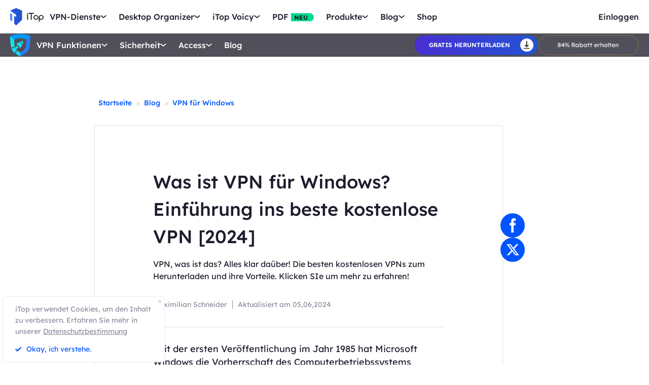

--- FILE ---
content_type: text/html; charset=UTF-8
request_url: https://de.itopvpn.com/blog/was-ist-vpn-fuer-windows-64?insur=deblog962&ref=deblog5062
body_size: 35598
content:
<!DOCTYPE html>
<html lang="de">

<head>
    <meta charset="UTF-8">
    <meta http-equiv="X-UA-Compatible" content="IE=edge">
    <!-- <meta name=viewport content="width=device-width,initial-scale=1,minimum-scale=1,maximum-scale=1,user-scalable=no,viewport-fit=cover"> -->
    <meta name="viewport" content="width=device-width,initial-scale=1,minimum-scale=1,maximum-scale=1,shrink-to-fit=no">
    <meta name="referrer" content="no-referrer" />
    <link rel="canonical" href="https://de.itopvpn.com/blog/was-ist-vpn-fuer-windows-64">
                    <link rel="preload" fetchpriority="height" as="image" href="https://de.itopvpn.com/assets/images/bg.png" type="image/png">
    <link rel="preconnect" href="https://fonts.googleapis.com">
    <link rel="preconnect" href="https://fonts.gstatic.com" crossorigin>
    <link href="https://fonts.googleapis.com/css2?family=Spartan:wght@400;500;600;700&display=swap" rel="stylesheet">
    <link href="https://fonts.googleapis.com/css2?family=League+Spartan:wght@400;500;600;700;800&display=swap" rel="stylesheet">
    <link rel="preconnect" href="https://de.itopvpn.com/assets/js/bundle.min.js">
    <script src="https://de.itopvpn.com/assets/js/mapplication.js"></script>
    <link rel="preconnect" href="https://de.itopvpn.com/assets/js/common.min.js">
            <link href="https://de.itopvpn.com/assets/css/global-rem.css?t=1769016773" rel="stylesheet">
                <script src="https://de.itopvpn.com/assets/js/bundle.min.js"></script>

    <title>Was ist VPN - kostenloses VPN herunterladen </title>
    <meta name="description" content="VPN, was ist das? Alles klar daüber! Die besten kostenlosen VPNs zum Herunterladen und ihre Vorteile. Klicken SIe um mehr zu erfahren!">
<meta property="og:url" content="https://de.itopvpn.com/blog/was-ist-vpn-fuer-windows-64">
<meta property="og:type" content="article">
<meta property="og:title" content="Was ist VPN - kostenloses VPN herunterladen ">
<meta property="og:description" content="VPN, was ist das? Alles klar daüber! Die besten kostenlosen VPNs zum Herunterladen und ihre Vorteile. Klicken SIe um mehr zu erfahren!">
<meta property="og:image" content="https://s3.amazonaws.com/www-itopvpn-com/blog/20210709/1625798372516498.jpg">
<meta property="og:locale" content="de">
<meta property="article:published_time" content="2021-07-06T17:40:18+00:00">
<meta property="article:modified_time" content="2024-06-05T05:20:31+00:00">
<meta property="article:author" content="Maximilian Schneider">
<link href="https://de.itopvpn.com/assets/css/blog-detail.css?t=1769016773" rel="stylesheet">
<link href="https://de.itopvpn.com/assets/css/blog_update.css?t=1769016773" rel="stylesheet">
<link href="https://de.itopvpn.com/assets/css/blog_detail_20240222.css?t=1769016773" rel="stylesheet">
<link href="https://de.itopvpn.com/assets/css/global-rem.css?t=1769016773" rel="stylesheet">
    <script>
        (function(i, s, o, g, r, a, m) {
            i['GoogleAnalyticsObject'] = r;
            i[r] = i[r] || function() {
                (i[r].q = i[r].q || []).push(arguments)
            }, i[r].l = 1 * new Date();
            a = s.createElement(o),
                m = s.getElementsByTagName(o)[0];
            a.async = 1;
            a.src = g;
            m.parentNode.insertBefore(a, m)
        })(window, document, 'script', '//www.google-analytics.com/analytics.js', 'ga');

        ga('create', 'UA-178108664-1', 'auto');
        ga('send', 'pageview');
        var paddle_tracking = '-ref:deblog5062-insur:deblog962&lan=de';
    </script>
    <!-- Google tag (gtag.js) -->
    <script async src="https://www.googletagmanager.com/gtag/js?id=G-SXS0X92NWF"></script>
    <script>
        window.dataLayer = window.dataLayer || [];

        function gtag() {
            dataLayer.push(arguments);
        }
        gtag('js', new Date());

        gtag('config', 'G-SXS0X92NWF');
    </script>
    <script src="https://de.itopvpn.com/assets/js/common/base64-2.6.2.min.js"></script>
    <script src="https://de.itopvpn.com/assets/js/common.min.js?t=1769016773"></script>
    <script src="https://cdn.paddle.com/paddle/paddle.js?t=1769016773"></script>
    <script type="application/ld+json">
{
    "@context": "https://schema.org",
    "@graph": [
      {
        "@type": "BreadcrumbList",
        "@id": "https://de.itopvpn.com/blog/was-ist-vpn-fuer-windows-64#breadcrumb",
        "itemListElement": [
          {
            "@type": "ListItem",
            "position": 1,
            "name": "iTop VPN",
            "item": "https://de.itopvpn.com/"
          },
          {
            "@type": "ListItem",
            "position": 2,
            "name": "Blog",
            "item": "https://de.itopvpn.com/blog/"
          },
          {
            "@type": "ListItem",
            "position": 3,
            "name": "Was ist VPN - kostenloses VPN herunterladen ",
            "item": "https://de.itopvpn.com/blog/was-ist-vpn-fuer-windows-64"
          }
        ]
      },
      {
        "@type": "Article",
        "@id": "https://de.itopvpn.com/blog/was-ist-vpn-fuer-windows-64#article",
        "headline": "Was ist VPN - kostenloses VPN herunterladen ",
        "alternativeHeadline": "Was ist VPN für Windows? Einführung ins beste kostenlose VPN [2024]",
        "description": "VPN, was ist das? Alles klar daüber! Die besten kostenlosen VPNs zum Herunterladen und ihre Vorteile. Klicken SIe um mehr zu erfahren!",
                "articleSection": "Blog",
        "image": "https://s3.amazonaws.com/www-itopvpn-com/blog/20210709/1625798372516498.jpg",
        "author": {
          "@type": "Person",
          "name": "Maximilian Schneider",
          "url": "https://de.itopvpn.com/blog/author/maximilianschneider"
        },
        "publisher": {
          "@type": "Organization",
          "name": "iTop VPN",
          "logo": {
            "@type": "ImageObject",
            "url": "https://www.itopvpn.com/assets/images/common/itop_new_icon.svg"
          }
        },
        "datePublished": "2021-07-06T17:40:18+00:00",
        "dateModified": "2024-06-05T05:20:31+00:00",
                "mainEntityOfPage": {
          "@type": "WebPage",
          "@id": "https://de.itopvpn.com/blog/was-ist-vpn-fuer-windows-64"
        }
      },
      {
        "@type": "WebPage",
        "@id": "https://de.itopvpn.com/blog/was-ist-vpn-fuer-windows-64",
        "url": "https://de.itopvpn.com/blog/was-ist-vpn-fuer-windows-64",
        "name": "Was ist VPN - kostenloses VPN herunterladen ",
        "description": "VPN, was ist das? Alles klar daüber! Die besten kostenlosen VPNs zum Herunterladen und ihre Vorteile. Klicken SIe um mehr zu erfahren!",
        "inLanguage": "de",
        "breadcrumb": {
          "@id": "https://de.itopvpn.com/blog/was-ist-vpn-fuer-windows-64#breadcrumb"
        },
        "isPartOf": {
          "@type": "WebSite",
          "name": "iTop VPN",
          "url": "https://de.itopvpn.com/"
        }
      },
      {
        "@type": "Organization",
        "name": "iTop VPN",
        "url": "https://de.itopvpn.com/",
        "logo": {
          "@type": "ImageObject",
          "url": "https://www.itopvpn.com/assets/images/common/itop_new_icon.svg"
        },
        "sameAs": [
          "https://www.facebook.com/itopvpn",
          "https://x.com/ItopVpn"
        ]
      }
    ]
  }
  </script>
    <script>
        $(function() {
            if ($("._newyear").hasClass("_newyear")) {
                $("._newyear").html("2026");
            }
        });
    </script>
    <style>
        /* .header-nav .nav-right a.nav-login {
            display: none !important;
        } */

        /* @media (max-width: 1024px) {
            .header-nav .nav-left .nav-menu .nav-list .nav-item.item-service {
                display: none !important;
            }
        } */
    </style>
    <style>
        .comm-tags {
            position: relative;
            z-index: 1;
            display: inline-flex;
            align-items: center;
            justify-content: center;
            vertical-align: middle;
            margin-top: -6px;
            padding: 1px 6px;
            font-size: 12px;
            line-height: 1;
            font-weight: 400;
            color: #fff;
            font-style: normal;
            border-radius: 9999px;
            text-align: center;
            font-family: "Lexend", sans-serif !important;
            border-width: 1px;
            border-style: solid;
        }

        .comm-tags>em {
            display: block;
            font: inherit;
            color: inherit;
            line-height: 1;
            font-style: normal;
            transform: scale(0.9);
        }

        .comm-tags.new {
            margin: 0 !important;
            margin-top: -6px !important;
            width: auto !important;
            height: auto !important;
            color: #24D430;
            vertical-align: middle !important;
            border-color: #24D430;
            background: #DFFFE1 !important;
        }

        .comm-tags.improved {
            color: #FF6103;
            border-color: #FF843A;
            background: #FFF7DF;
        }

        @media (max-width: 768px) {
            .footer-mobile {
                padding-bottom: 4rem;
            }
        }
    </style>
    <style>
        body .button.button-new.button-link.btn-default.btn-yellow {
            border-radius: 9999px;
            line-height: 1.5 !important;
            display: flex !important;
            height: 56px;
        }

        body .button .btn-word {
            white-space: nowrap;
        }

        body .button.button-new .arrow-new {
            margin-left: 20px;
        }

        .header-nav.header-product .nav-left .nav-menu .nav-list .nav-item::before {
            display: none !important;
        }

        @media (max-width: 768px) {
            body .button.button-new.button-link.btn-default.btn-yellow {
                display: none !important;
            }

            .header-nav .nav-left .nav-menu .nav-list.login {
                right: 0;
            }

            .header-nav .nav-left .nav-menu .nav-list .nav-link>i.new {
                position: relative;
                right: 0;
                display: inline-flex;
                align-items: center;
                justify-content: center;
                top: 0;
                width: auto;
                height: 20px;
                background-image: none !important;
            }
        }
    </style>

    <style>
    .nav_tag {
        display: inline-flex;
        align-items: center;
        justify-content: center;
        text-align: left;
        flex-shrink: 0;
        height: 16px;
        border-radius: 0 9999px 9999px 0;
        line-height: 1.2;
        font-size: 12px;
        padding: 1px 12px 0;
        padding-left: 6px;
        min-width: 44px;
        font-weight: 700;
        font-style: normal;
        color: #0e0c1a;
        background: #01d990;
    }

    .nav_tag.tag_hot {
        color: #fff;
        background-color: #ff334d;
    }

    .header-nav .nav-left .nav-menu .nav-list.nav-combination .nav-item {
        z-index: -9;
        opacity: 0;
        visibility: hidden;
        width: max-content;
        /* min-width: 716px; */
        padding: 20px 18px 35px;
        display: flex;
        column-gap: 40px;
        row-gap: 30px;
        flex-flow: column;
        flex-wrap: wrap;
        max-height: 300px;
        background: #fff;
    }

    .header-nav .nav-left .nav-menu .nav-list.nav-combination:hover .nav-item {
        opacity: 1;
        visibility: visible;
        z-index: 1
    }

    .header-nav .nav-left .nav-menu .nav-list.nav-combination:hover .nav-item li {
        z-index: 3
    }

    /* // .header-nav .nav-left .nav-menu .nav-list.nav-combination .nav-item::after {
    //     content: '';
    //     display: block;
    //     position: absolute;
    //     width: 1px;
    //     height: 78%;
    //     background-color: #e3e3ed;
    //     top: 11%;
    //     left: 48%
    // } */

    .header-nav .nav-left .nav-menu .nav-list.nav-ied .nav-item li {
        position: relative
    }

    .header-nav .nav-left .nav-menu .nav-list.nav-ied .nav-item li:hover .nav_text b,
    .header-nav .nav-left .nav-menu .nav-list.nav-ied .nav-item li:hover .nav_text p {
        color: #0054FF
    }

    .header-nav .nav-left .nav-menu .nav-list.nav-ied .nav-item li:hover .nav_text p {
        color: #8AB0FF;
    }

    .header-nav .nav-left .nav-menu .nav-list.nav-ied .nav-item li>a {
        display: flex;
        align-items: center;
        justify-content: flex-start;
        column-gap: 20px
    }

    .header-nav .nav-left .nav-menu .nav-list.nav-ied .nav-item li>a:hover .nav_text b,
    .header-nav .nav-left .nav-menu .nav-list.nav-ied .nav-item li>a:hover .nav_text p {
        color: #0054FF
    }

    .header-nav .nav-left .nav-menu .nav-list.nav-ied .nav-item li>a:hover .nav_text p {
        color: #8AB0FF
    }

    .header-nav .nav-left .nav-menu .nav-list.nav-ied .nav-item li .nav_pic {
        width: 40px;
        height: 40px;
        flex-shrink: 0
    }

    .header-nav .nav-left .nav-menu .nav-list.nav-ied .nav-item li .nav_pic>img {
        width: 100%;
        height: auto
    }

    .header-nav .nav-left .nav-menu .nav-list.nav-ied .nav-item li .nav_text b,
    .header-nav .nav-left .nav-menu .nav-list.nav-ied .nav-item li .nav_text p {
        color: #9794A4;
        font-size: 12px;
        line-height: 1.2;
        font-style: normal;
        font-weight: 400;
        max-width: 240px;
    }

    .header-nav .nav-left .nav-menu .nav-list.nav-ied .nav-item li .nav_text b {
        position: relative;
        display: flex;
        align-items: center;
        justify-content: flex-start;
        color: #0E0C1A;
        max-width: 100%;
        font-size: 16px;
        line-height: 1.2;
        font-weight: 500;
        column-gap: 8px;
        padding-bottom: 4px;
    }

    .header-nav .nav-left .nav-menu .nav-list.nav-ied .nav-item.nav-ied {
        min-width: 0;
        /* min-width: 316px */
    }

    .header-nav .nav-left .nav-menu .nav-list.nav-ied .nav-item.nav-ied::after {
        display: none
    }

    @media (max-width: 1200px) {
        .header-nav .nav-left .nav-menu .nav-list.nav-combination .nav-item {
            min-width: 300px;
            max-width: 300px;
            column-gap: 20px;
            row-gap: 30px;
            max-height: 400px;
            overflow: auto;
            flex-wrap: nowrap
        }

        .header-nav .nav-left .nav-menu .nav-list.nav-combination .nav-item::-webkit-scrollbar {
            width: 8px;
            height: 50px
        }

        .header-nav .nav-left .nav-menu .nav-list.nav-combination .nav-item::-webkit-scrollbar-track {
            background: #f1f1f1;
            width: 8px;
            height: 50px
        }

        .header-nav .nav-left .nav-menu .nav-list.nav-combination .nav-item::-webkit-scrollbar-thumb {
            background: #8AB0FF;
            width: 8px;
            height: 50px;
            border-radius: 9999px
        }

        .header-nav .nav-left .nav-menu .nav-list.nav-combination .nav-item::-webkit-scrollbar-thumb:hover {
            background: #79a3fe
        }

        .header-nav .nav-left .nav-menu .nav-list.nav-combinationation .nav-item::after {
            display: none
        }

        .header-nav .nav-left .nav-menu .nav-list.nav-combination .nav-item li {
            width: 100%
        }
    }

    @media (max-width: 768px) {
        .header-nav .nav-left .nav-menu .nav-list.nav-ied .nav-item li .nav_text p{
            max-width: 100%;
        } .header-nav .nav-left .nav-menu .nav-list.nav-combination .nav-item {
            min-width: 100%;
            max-width: 100%;
        }

        .header-nav .nav-left .nav-menu .nav-list.nav-combination .nav-item::after,
        .header-nav .nav-left .nav-menu .nav-list.nav-combination .nav-item::before {
            display: none
        }

        .header-nav .nav-left .nav-menu .nav-list.nav-combination .nav-item li>a {
            padding: 0 !important;
            column-gap: 10px
        }

        .header-nav .nav-left .nav-menu .nav-list.nav-combination.active {
            padding: 0px 16px 30px !important
        }

        .header-nav .nav-left .nav-menu .nav-list.nav-combination.active .nav-item {
            opacity: 1;
            visibility: visible;
            z-index: 9;
            height: auto !important;
            max-height: 100vh !important;
            background: transparent;
        }
    }
</style></head>

<body class="blogdetail-body scroll-header" data-name="blog/was-ist-vpn-fuer-windows-64">
    
            
<nav id="header" class="header-nav nav-bg header-main">
    <div class="header-wrapper">
        <div class="nav-left">
            <a class="nav-logo logo-itop" href="/?insur=deblog962&ref=deblog5062">
                <img src="https://de.itopvpn.com/assets/images/common/itop_new_icon.svg" width="76" alt="iTop">
            </a>
        </div>
        <div class="nav-center">
            <ul class="nav-menu">
                <li class="nav-list nav-service">
                    <span class="nav-name">VPN-Dienste</span>
                    <div class="nav-secondary nav-menu-bg">
                        <div class="nav-item nav-feature-box">
                            <ul class="nav-feature-left">
                                <li data-type="vpn-pc">
                                    <a href="/vpn-for-pc?insur=deblog962&ref=deblog5062">
                                        <b>VPN für PC <i class="nav_tag hot_tag"><em>HOT</em></i></b>
                                        <p>Greifen Sie mit einem kostenlosen und sicheren VPN auf globale Verbindungen zu.</p>
                                    </a>
                                </li>
                                <li data-type="vpn-win">
                                    <a href="/vpn-windows?insur=deblog962&ref=deblog5062">
                                        <b>VPN für Windows <i class="nav_tag hot_tag"><em>HOT</em></i></b>
                                        <p>Das beste kostenlose VPN mit erweiterten Funktionen.</p>
                                    </a>
                                </li>
                                <li data-type="vpn-mac">
                                    <a href="/vpn-mac?insur=deblog962&ref=deblog5062">
                                        <b>VPN für Mac</b>
                                        <p>Das beste kostenlose VPN für Online-Sicherheit und Datenschutz.</p>
                                    </a>
                                </li>
                                <li data-type="vpn-ios">
                                    <a href="/vpn-ios?insur=deblog962&ref=deblog5062">
                                        <b>VPN für iOS</b>
                                        <p>Kostenloses und unbegrenztes VPN zum Schutz Ihres Geräts.</p>
                                    </a>
                                </li>
                                <li data-type="vpn-adr">
                                    <a href="/vpn-android?insur=deblog962&ref=deblog5062">
                                        <b>VPN für Android</b>
                                        <p>Kostenloses und schnelles VPN zur Verbesserung Ihres Online-Erlebnisses.</p>
                                    </a>
                                </li>
                                <li data-type="vpn-linux">
                                    <a href="/vpn-for-linux?insur=deblog962&ref=deblog5062">
                                        <b>VPN für Linux</b>
                                        <p>Leistungsstarkes VPN für sichere und stabile Verbindungen.</p>
                                    </a>
                                </li>
                                <li data-type="vpn-chrome">
                                    <a href="/vpn-for-chrome?insur=deblog962&ref=deblog5062">
                                        <b>VPN für Chrome</b>
                                        <p>Kostenlose, schnelle und sichere VPN-Erweiterung für privates Surfen.</p>
                                    </a>
                                </li>
                                <li data-type="vpn-browser">
                                    <a href="/vpn-browser?insur=deblog962&ref=deblog5062">
                                        <b>Browser mit VPN </b>
                                        <p>Browser mit VPNs gewährleisten Ihre Sicherheit im Internet.</p>
                                    </a>
                                </li>
                            </ul>
                            <div class="nav-feature-list">
                                <div class="nav-feature-top">
                                    <h4 class="nav-feature-title">VPN Download</h4>
                                    <p class="nav-feature-desc">Erkunden Sie die digitale Welt ohne Grenzen, geschützt durch die Sicherheit und Geschwindigkeit von iTop VPN.</p>
                                </div>
                                <div class="nav-feature-inner">
                                    <dl class="nav-feature-item nav-country">
                                        <dt>Warum iTop VPN</dt>
                                        <dd>Was ist ein VPN?</dd>
                                        <dd>Kostenloses VPN</dd>
                                        <dd> VPN ohne Anmeldung</dd>
                                    </dl>
                                    <dl class="nav-feature-item nav-app">
                                        <dt><a href="/vpn-servers?insur=deblog962&ref=deblog5062">3200+ VPN-Server</a></dt>
                                        <dd>
                                            <a href="/vpn-for-austria?insur=deblog962&ref=deblog5062">
                                                VPN für Austria
                                            </a>
                                        </dd>
                                        <dd>
                                            <a href="/blog/vpn-tuerkei-kostenlos-6894?insur=deblog962&ref=deblog5062">
                                                VPN für Türkei
                                            </a>
                                        </dd>
                                        <dd>
                                            <a href="/blog/vpn-oesterreich-763?insur=deblog962&ref=deblog5062">
                                                VPN für Österreich
                                            </a>
                                        </dd>
                                        <dd>
                                            <a href="/blog/vpn-schweiz-2090?insur=deblog962&ref=deblog5062">
                                                VPN für Schweiz
                                            </a>
                                        </dd>
                                    </dl>
                                    <dl class="nav-feature-item nav-game">
                                        <dt>Streaming & Apps</dt>
                                        <dd>
                                            <a href="/blog/netflix-vpn-1501?insur=deblog962&ref=deblog5062">
                                                VPN für Netflix
                                            </a>
                                        </dd>
                                        <dd>
                                            <a href="/blog/rtl-live-stream-6157?insur=deblog962&ref=deblog5062">
                                                VPN für RTL Live
                                            </a>
                                        </dd>
                                        <dd>
                                            <a href="/blog/den-standort-auf-tiktok-aendern-792?insur=deblog962&ref=deblog5062">
                                                VPN für Tiktok
                                            </a>
                                        </dd>
                                        <dd>
                                            <a href="/blog/fritzbox-vpn-einrichten-7178?insur=deblog962&ref=deblog5062">
                                                VPN für FritzBox
                                            </a>
                                        </dd>
                                    </dl>
                                    <dl class="nav-feature-item nav-game">
                                        <dt>VPN für Spiele</dt>
                                        <dd>VPN für Warzone</dd>
                                        <dd>
                                            <a href="/blog/vpn-fuer-pubg-962?insur=deblog962&ref=deblog5062">
                                                VPN für Pubg
                                            </a>
                                        </dd>
                                        <dd>
                                            <a href="/blog/vpn-world-of-tanks-3455?insur=deblog962&ref=deblog5062">
                                                VPN für World of Tanks
                                            </a>
                                        </dd>
                                    </dl>
                                </div>
                                <div class="nav-feature-btn">
                                    <div class="btn-box vpn-pc nav_on">
                                        <a class="button-combe button btn-not  btn-primary btn-default button-new free-down upper" data-href="https://www.itopvpn.com/downloadmac?insur=deblog962" data-vpn="vpn-pc" onclick="gotoThankyou($(this));gtag('event', 'de_vpn_dl_mac_de_header')">
                                            <span class="btn-word">Gratis herunterladen</span>
                                            <span class="arrow-new">
                                                <svg class="new-svg">
                                                    <use xlink:href="#home_download"></use>
                                                </svg>
                                            </span>
                                            <svg class="new-svg">
                                                <use xlink:href="#home_download"></use>
                                            </svg>
                                        </a>
                                        <a class="button btn-not  btn-primary button-link btn-default button-new get-off btn-gold" href="/purchase?insur=deblog962&ref=itopvpn_pc" onclick="gtag('event', 'de_vpn_buyclick_mac_de_header')">
                                            <span class="btn-word buy">
                                                Jetzt kaufen                                            </span>
                                            <span class="arrow-new">
                                                <svg class="new-svg">
                                                    <use xlink:href="#itop_right"></use>
                                                </svg>
                                            </span>
                                        </a>
                                    </div>
                                    <div class="btn-box vpn-win">
                                        <a class="button-combe button btn-not  btn-primary btn-default button-new free-down upper" data-href="https://www.itopvpn.com/download?insur=deblog962" data-vpn="vpn-windows" onclick="gotoThankyou($(this));gtag('event', 'de_vpn_dl_mac_de_header')">
                                            <span class="btn-word">
                                                Gratis herunterladen                                            </span>
                                            <span class="arrow-new">
                                                <svg class="new-svg">
                                                    <use xlink:href="#itop_download"></use>
                                                </svg>
                                            </span>
                                            <svg class="new-svg">
                                                <use xlink:href="#itop_download"></use>
                                            </svg>
                                        </a>
                                        <a class="button btn-not  btn-primary button-link btn-default button-new get-off btn-gold" data-href="/purchase?insur=deblog962&ref=itopvpn_win" onclick="gotoPurchase($(this));gtag('event', 'de_vpn_buyclick_mac_de_header')">
                                            <span class="btn-word buy">
                                                Jetzt kaufen                                            </span>
                                            <span class="arrow-new">
                                                <svg class="new-svg">
                                                    <use xlink:href="#itop_right"></use>
                                                </svg>
                                            </span>
                                        </a>
                                    </div>
                                    <div class="btn-box vpn-mac">
                                        <a class="button-combe button btn-not  btn-primary btn-default button-new free-down upper" data-href="https://www.itopvpn.com/downloadmac?insur=deblog962" data-vpn="vpn-mac" onclick="gotoThankyou($(this));gtag('event', 'de_vpn_dl_mac_de_header');">
                                            <span class="btn-word">
                                                Gratis herunterladen                                            </span>
                                            <span class="arrow-new">
                                                <svg class="new-svg">
                                                    <use xlink:href="#itop_download"></use>
                                                </svg>
                                            </span>
                                            <svg class="new-svg">
                                                <use xlink:href="#itop_download"></use>
                                            </svg>
                                        </a>
                                        <a class="button btn-not  btn-primary button-link btn-default button-new get-off btn-gold" data-href="/purchase?insur=deblog962&ref=itopvpn_mac" onclick="gotoPurchase($(this));gtag('event', 'de_vpn_buyclick_mac_de_header')">
                                            <span class="btn-word buy">
                                                Jetzt kaufen                                            </span>
                                            <span class="arrow-new">
                                                <svg class="new-svg">
                                                    <use xlink:href="#itop_right"></use>
                                                </svg>
                                            </span>
                                        </a>
                                    </div>
                                    <div class="btn-box vpn-ios">
                                        <a class="button-combe button btn-not  btn-primary btn-default button-new free-down upper" href="https://goto.itopvpn.com/downloadcenter?product=de-itopios&c=deblog962" onclick="gotoThankyou($(this));gtag('event', 'de_vpn_dl_mac_de_header')">
                                            <span class="btn-word">
                                                Gratis herunterladen                                            </span>
                                            <span class="arrow-new">
                                                <svg class="new-svg">
                                                    <use xlink:href="#itop_download"></use>
                                                </svg>
                                            </span>
                                            <svg class="new-svg">
                                                <use xlink:href="#itop_download"></use>
                                            </svg>
                                        </a>
                                        <a class="button btn-not  btn-primary button-link btn-default button-new get-off btn-gold" data-href="/purchase?insur=deblog962&ref=itopvpn_ios" onclick="gotoPurchase($(this));gtag('event', 'de_vpn_buyclick_mac_de_header')">
                                            <span class="btn-word buy">
                                                Jetzt kaufen                                            </span>
                                            <span class="arrow-new">
                                                <svg class="new-svg">
                                                    <use xlink:href="#itop_right"></use>
                                                </svg>
                                            </span>
                                        </a>
                                    </div>
                                    <div class="btn-box vpn-adr">
                                        <a class="button-combe button btn-not  btn-primary btn-default button-new free-down upper" href="https://www.itopvpn.com/downloadapk?lan=de&insur=deblog962" onclick="gotoThankyou($(this));gtag('event', 'de_vpn_dl_mac_de_header')">
                                            <span class="btn-word">
                                                Gratis herunterladen                                            </span>
                                            <span class="arrow-new">
                                                <svg class="new-svg">
                                                    <use xlink:href="#itop_download"></use>
                                                </svg>
                                            </span>
                                            <svg class="new-svg">
                                                <use xlink:href="#itop_download"></use>
                                            </svg>
                                        </a>
                                        <a class="button btn-not  btn-primary button-link btn-default button-new get-off btn-gold" data-href="/purchase?insur=deblog962&ref=itopvpn_adr" onclick="gotoPurchase($(this));gtag('event', 'de_vpn_buyclick_mac_de_header')">
                                            <span class="btn-word buy">
                                                Jetzt kaufen                                            </span>
                                            <span class="arrow-new">
                                                <svg class="new-svg">
                                                    <use xlink:href="#itop_right"></use>
                                                </svg>
                                            </span>
                                        </a>
                                    </div>
                                    <div class="btn-box vpn-linux">
                                        <a class="button-combe button btn-not  btn-primary btn-default button-new free-down upper" data-href="https://www.itopvpn.com/downloadmac?insur=deblog962" data-vpn="vpn-linux" onclick="gotoThankyou($(this));gtag('event', 'de_vpn_dl_mac_de_header')">
                                            <span class="btn-word">
                                                Gratis herunterladen                                            </span>
                                            <span class="arrow-new">
                                                <svg class="new-svg">
                                                    <use xlink:href="#home_download"></use>
                                                </svg>
                                            </span>
                                            <svg class="new-svg">
                                                <use xlink:href="#home_download"></use>
                                            </svg>
                                        </a>
                                        <a class="button btn-not  btn-primary button-link btn-default button-new get-off btn-gold" href="/purchase?insur=deblog962&ref=itopvpn_linux" onclick="gtag('event', 'de_vpn_buyclick_mac_de_header')">
                                            <span class="btn-word buy">
                                                Jetzt kaufen                                            </span>
                                            <span class="arrow-new">
                                                <svg class="new-svg">
                                                    <use xlink:href="#itop_right"></use>
                                                </svg>
                                            </span>
                                        </a>
                                    </div>
                                    <div class="btn-box vpn-chrome">
                                        <a class="button-combe button btn-not  btn-primary btn-default button-new free-down upper" data-href="https://chromewebstore.google.com/detail/itop-vpn/apgjgibgkdfemblclkifgndfhkcbmfjl?referrer=utm_source%3Ddeblog962&insur=deblog962&lang=de" data-vpn="vpn-chrome" onclick="gotoThankyou($(this));gtag('event', 'de_vpn_dl_mac_de_header')">
                                            <span class="btn-word">
                                                Gratis herunterladen                                            </span>
                                            <span class="arrow-new">
                                                <svg class="new-svg">
                                                    <use xlink:href="#itop_download"></use>
                                                </svg>
                                            </span>
                                            <svg class="new-svg">
                                                <use xlink:href="#itop_download"></use>
                                            </svg>
                                        </a>
                                        <a class="button btn-not  btn-primary button-link btn-default button-new get-off btn-gold" data-href="/purchase?insur=deblog962&ref=itopvpn_chrome" onclick="gotoPurchase($(this));gtag('event', 'de_vpn_buyclick_mac_de_header')">
                                            <span class="btn-word buy">
                                                Jetzt kaufen                                            </span>
                                            <span class="arrow-new">
                                                <svg class="new-svg">
                                                    <use xlink:href="#itop_right"></use>
                                                </svg>
                                            </span>
                                        </a>
                                    </div>
                                    <div class="btn-box vpn-browser">
                                        <a class="button-combe button btn-not  btn-primary btn-default button-new free-down upper" data-href="https://www.itopvpn.com/downloadbrowser?insur=deblog962" data-vpn="vpn-browser" onclick="gotoThankyou($(this));gtag('event', 'de_ipb_dl_mac_de_header')">
                                            <span class="btn-word">
                                                Gratis herunterladen                                            </span>
                                            <span class="arrow-new">
                                                <svg class="new-svg">
                                                    <use xlink:href="#home_download"></use>
                                                </svg>
                                            </span>
                                            <svg class="new-svg">
                                                <use xlink:href="#home_download"></use>
                                            </svg>
                                        </a>
                                        <a class="button btn-not  btn-primary button-link btn-default button-new get-off btn-gold" href="/browser/purchase?insur=deblog962&ref=ipb_navi" onclick="gtag('event', 'de_ipb_buyclick_mac_de_header')">
                                            <span class="btn-word buy">
                                                Jetzt kaufen                                            </span>
                                            <span class="arrow-new">
                                                <svg class="new-svg">
                                                    <use xlink:href="#itop_right"></use>
                                                </svg>
                                            </span>
                                        </a>
                                    </div>
                                </div>
                            </div>
                        </div>
                    </div>
                </li>
                <li class="nav-list nav-ied nav-combination">
                    <span class="nav-name">Desktop Organizer</span>
                    <div class="nav-secondary nav-menu-bg">
                        <ul class="nav-item">
                            <li>
                                <a href="/itop-easy-desktop?insur=deblog962&ref=deblog5062">
                                    <div class="nav_pic">
                                        <img src="https://de.itopvpn.com/assets/images/header/logo_ied.png" width="40" height="40" alt="iTop Easy Desktop ">
                                    </div>
                                    <div class="nav_text">
                                        <b>iTop Easy Desktop <i class="nav_tag hot_tag"><em>HOT</em></i></b>
                                        <p>Kostenloser PC Desktop Organizer und Hintergrund.</p>
                                    </div>
                                </a>
                            </li>
                        </ul>
                    </div>
                </li>
                <li class="nav-list nav-voicy nav-combination">
                    <span class="nav-name">iTop Voicy</span>
                    <div class="nav-secondary nav-menu-bg">
                        <ul class="nav-item">
                            <li>
                                <a href="/itop-voicy?insur=deblog962&ref=deblog5062">
                                    <div class="nav_pic">
                                        <img src="https://de.itopvpn.com/assets/images/header/logo_voicy.png" width="40" height="40" alt="iTop Voicy">
                                    </div>
                                    <div class="nav_text">
                                        <b>iTop Voicy <i class="nav_tag new_tag"><em>NEU</em></i></b>
                                        <p>KI Stimmenverzerrer für PC in Echtzeit</p>
                                    </div>
                                </a>
                            </li>
                        </ul>
                    </div>
                </li>
                <li class="nav-list nav-pdf bottom-arrow">
                    <a class="nav-name" href="/pdf?insur=deblog962&ref=deblog5062">PDF <i class="nav_tag new_tag"><b>NEU</b></i></a>
                </li>
                <li class="nav-list nav-utility nav-row">
                    <span class="nav-name">Produkte</span>
                    <div class="nav-secondary nav-menu-bg">
                        <ul class="nav-item">

                            <li>
                                <a href="/screen-recorder?insur=deblog962&ref=deblog5062">
                                    <span class="item-name">iTop Screen Recorder</span>
                                    <i class="nav_tag hot_tag"><b>HOT</b></i>
                                </a>
                            </li>
                            <li>
                                <a href="/ai-math-solver?insur=deblog962&ref=deblog5062">
                                    <span class="item-name">iTop AI Math Solver</span>
                                    <i class="nav_tag new_tag"><b>NEU</b></i>
                                </a>
                            </li>
                            <li>
                                <a href="/data-recovery-software?insur=deblog962&ref=deblog5062">
                                    <span class="item-name">iTop Data Recovery</span>
                                    <i class="nav_tag hot_tag"><b>HOT</b></i>
                                </a>
                            </li>
                            <li>
                                <a href="/screenshot?insur=deblog962&ref=deblog5062">
                                    <span class="item-name">iTop Screenshot</span>
                                </a>
                            </li>
                            <li>
                                <a href="https://gamebooster.itopvpn.com/index.php?insur=deblog962&ref=deblog5062">
                                    <span class="item-name">Smart Game Booster</span>
                                </a>
                            </li>
                            <li>
                                <a href="/dualsafe-password-manager?insur=deblog962&ref=deblog5062">
                                    <span class="item-name">Dualsafe Password Manager</span>
                                    <i class="nav_tag"><b>NEU</b></i>
                                </a>
                            </li>
                            <li>
                                <a href="https://iotransfer.itopvpn.com/?insur=deblog962&ref=deblog5062">
                                    <span class="item-name">IOTransfer</span>
                                </a>
                            </li>


                            <li>
                                <a href="/top-data-protector?insur=deblog962&ref=deblog5062">
                                    <span class="item-name">Top Data Protector</span>
                                </a>
                            </li>
                        </ul>
                    </div>
                </li>
                <li class="nav-list nav-blog">
                    <span class="nav-name">Blog</span>
                    <div class="nav-secondary nav-menu-bg">
                        <ul class="nav-item">
                            <li>
                                <a href="/blog?insur=deblog962&ref=deblog5062&sort=19">
                                    <span class="item-name">VPN für Windows</span>
                                </a>
                            </li>
                            <li>
                                <a href="/blog?insur=deblog962&ref=deblog5062&sort=61">
                                    <span class="item-name">Nützliche VPN-Tipps</span>
                                </a>
                            </li>
                            <li>
                                <a href="/recorder-tips?insur=deblog962&ref=deblog5062">
                                    <span class="item-name">Bildschirm aufnehmen </span>
                                </a>
                            </li>
                            <li>
                                <a href="/desktop-tips?insur=deblog962&ref=deblog5062">
                                    <span class="item-name">Desktop-Tipps</span>
                                </a>
                            </li>
                            <li>
                                <a href="/blog?insur=deblog962&ref=deblog5062&sort=169">
                                    <span class="item-name">Daten wiederherstellen</span>
                                </a>
                            </li>
                            <li>
                                <a href="/pdf-tips?insur=deblog962&ref=deblog5062">
                                    <span class="item-name">PDF-Tipps</span>
                                </a>
                            </li>
                        </ul>
                    </div>
                </li>
                <li class="nav-list nav-store store-nav bottom-arrow">
                    <a class="nav-name" href="/store?insur=deblog962&ref=deblog5062">Shop</a>
                </li>
            </ul>
        </div>
        <div class="nav-right">
            <div class="nav-list header-btn nav-sale-icon"></div>
            <ul class="nav-menu">
                <li class="nav-list nav-store bottom-arrow login">
                    <a class="nav-name nav-link nav-login" data-acount="Mein Konto" data-out="Ausloggen" data-in="Einloggen" data-in-link="/login?insur=deblog962&ref=deblog5062" data-out-link="/signup?insur=deblog962&ref=deblog5062" data-acount-link="/user-account?insur=deblog962&ref=deblog5062" data-purchase-link="/purchase?insur=deblog962&ref=deblog5062" data-in-ga="gtag('event', 'de_itop_loginclick_mac_de_navi');" data-out-ga="gtag('event', 'de_itop_signout_mac_de_navi');" data-acount-ga="gtag('event', 'de_itop_myaccount_mac_de_navi');">
                        Einloggen                    </a>
                </li>
            </ul>
        </div>

        <!-- <div class="mobile-nav">
            <span class="navIcon"></span>
        </div>
        <div class="mobile-bg"></div> -->
    </div>
    <div class="mobile-header" style="display: none;">
        <div class="header-logo">
            <a class="nav-logo logo-itop" href="/?insur=deblog962&ref=deblog5062">iTop VPN</a>
        </div>
        <div class="mobile-action">
            <div class="mobile-nav">
                <span class="navIcon"></span>
            </div>
            <div class="mobile-close" style="display: none;">
                <svg class="closeIcon" width="36" height="35.881">
                    <path d="M36,7.644,21.552,21.971,36,36.3l-3.613,3.613L17.939,25.584,3.613,39.912,0,36.3,14.328,21.971,0,7.644,3.613,4.031,17.94,18.359,32.389,4.031Z" transform="translate(0 -4.031)" fill="#1e1c2c" />
                </svg>
            </div>
        </div>
    </div>
    <div class="mobile-bg" style="display: none;"></div>
</nav>

<script>
    $('#header .nav-list.nav-service .nav-feature-left li').hover(function() {
        let prod_type = $(this).attr("data-type");
        // $("#header .nav-feature-btn.btn-box").removeClass("nav_on");
        $("#header .nav-feature-btn .btn-box." + prod_type).addClass("nav_on").siblings().removeClass("nav_on");
    })
</script>    
    
    
    <nav class="header-nav nav-bg header-product header-vpn">
    <div class="header-wrapper">
        <div class="nav-left">
            <a class="nav-logo" href="/?insur=deblog962&ref=deblog5062">
                <img class="logo" src="https://de.itopvpn.com/assets/images/header/logo.svg" alt="iTop VPN">
            </a>
        </div>
        <div class="nav-center">
            <ul class="nav-menu">
                <li class="nav-list">
                    <span class="nav-name">VPN Funktionen</span>
                    <div class="nav-secondary nav-menu-bg">
                        <ul class="nav-item">
                            <li>
                                <a href="/what-is-my-ip?insur=deblog962&ref=deblog5062">
                                    <span class="item-name">Was ist meine IP</span>
                                </a>
                            </li>
                            <li>
                                <a href="/hide-my-ip?insur=deblog962&ref=deblog5062">
                                    <span class="item-name">IP Adresse verbergen</span>
                                </a>
                            </li>
                            <li>
                                <a href="/free-vpn?insur=deblog962&ref=deblog5062">
                                    <span class="item-name">VPN gratis</span>
                                </a>
                            </li>
                        </ul>
                    </div>
                </li>
                <li class="nav-list">
                    <span class="nav-name">Sicherheit</span>
                    <div class="nav-secondary nav-menu-bg">
                        <ul class="nav-item">
                            <li>
                                <a href="/network-solution?insur=deblog962&ref=deblog5062">
                                    <span class="item-name">Netzwerklösung</span>
                                </a>
                            </li>
                            <li>
                                <a href="/kill-switch?insur=deblog962&ref=deblog5062">
                                    <span class="item-name">Kill Switch</span>
                                </a>
                            </li>
                        </ul>
                    </div>
                </li>
                <li class="nav-list">
                    <span class="nav-name">Access</span>
                    <div class="nav-secondary nav-menu-bg">
                        <ul class="nav-item">
                            <li>
                                <a href="/free-streaming?insur=deblog962&ref=deblog5062">
                                    <span class="item-name">Free Streaming</span>
                                </a>
                            </li>
                            <li>
                                <a href="/unblock-websites?insur=deblog962&ref=deblog5062">
                                    <span class="item-name">Webseiten Entsperren</span>
                                </a>
                            </li>
                            <li>
                                <a href="/vpn-for-gaming?insur=deblog962&ref=deblog5062">
                                    <span class="item-name">VPN für Gaming</span>
                                </a>
                            </li>
                        </ul>
                    </div>
                </li>
                <li class="nav-list nav-store store-nav bottom-arrow">
                    <a class="nav-name" href="/blog?insur=deblog962&ref=deblog5062">Blog</a>
                </li>
            </ul>
        </div>
        <div class="nav-right">
            <ul class="nav-menu">
                <li class="nav-list no-arrow">
                    <div class="secondary_btn">
                        <a class="button-combe button btn-not  btn-primary btn-default button-new upper" data-href="https://www.itopvpn.com/downloadmac?insur=deblog962" onclick="gotoThankyou($(this));gtag('event', 'de_vpn_dl_mac_de_navi');">
                            <span class="btn-word">
                                Gratis herunterladen                            </span>
                            <span class="arrow-new">
                                <svg class="new-svg">
                                    <use xlink:href="#itop_download"></use>
                                </svg>
                            </span>
                            <svg class="new-svg">
                                <use xlink:href="#itop_download"></use>
                            </svg>
                        </a>
                        <a class="button-link btn-gold secondary-br" href="/purchase?insur=deblog962&ref=itopvpn_nav" onclick="gtag('event', 'de_vpn_buyclick_mac_de_navi');">
                            <span class="btn-word">
                                84% Rabatt erhalten
                            </span>
                            <svg class="arrow-right">
                                <use xlink:href="#arrow-right"></use>
                            </svg>
                        </a>
                    </div>
                </li>
            </ul>
            <div class="mobile-close">
                <span class="claseIcon"></span>
            </div>
        </div>
    </div>

    <div class="mobile-header mobile-product" style="display: none;">
        <div class="header-logo">
            <a class="nav-logo logo-itop" href="/?insur=deblog962&ref=deblog5062">iTop VPN</a>
        </div>
        <div class="mobile-action">
            <div class="mobile-nav">
                <span class="navIcon"></span>
            </div>
            <div class="mobile-close" style="display: none;">
                <span class="closeIcon"></span>
            </div>
        </div>
    </div>
    <div class="mobile-bg" style="display: none;"></div>
</nav>

<script>
    $(function() {
        var pageName = getPageName(),
            downloadUrl = 'https://www.itopvpn.com/downloadmac?insur=deblog962'
        if (pageName == 'vpn-windows') {
            downloadUrl = 'https://www.itopvpn.com/download?insur=deblog962'
        } else if (pageName == 'vpn-mac') {
            downloadUrl = 'https://www.itopvpn.com/downloadmac?insur=deblog962'
        } else if (pageName == 'vpn-ios') {
            downloadUrl = 'https://goto.itopvpn.com/downloadcenter?product=de-itopios&c=deblog962'
        } else if (pageName == 'vpn-android') {
            downloadUrl = 'https://www.itopvpn.com/downloadapk?lan=de&insur=deblog962'
        } else if (pageName == 'vpn-for-chrome') {
            downloadUrl = ''
        } else if (pageName == 'vpn-for-firefox') {
            downloadUrl = ''
        }
        $('.header-vpn .nav-right .button-combe').attr('data-href', downloadUrl);

        if ($("body").hasClass("blogdetail-body")) {
            $('.button-link').attr({
                'href': '/purchase?insur=deblog962&ref=deblog5062'
            })
            // $('.button-combe').attr({
            //     'href': 'https://www.itopvpn.com/downloadmac?insur=deblog962',
            //     'data-href': ''
            // })
        }
    })
</script><div class="itop-ad mobile_page itop-ad-product on">
    <div class="ad-box">
        <ul class="ad-left">
            <a href="/?insur=deblog962&ref=deblog5062" onclick="ga('send', 'event', 'iconclick-home-mac_de', 'click', 'nav-vpn');">
                <div class="icon">
                    <img src="https://de.itopvpn.com/assets/images/common/home.png" alt="Home" width="43" height="43" srcset="">
                </div>
                <div class="text">Home</div>
            </a>
            <a href="javascript:void(0);" onclick="handleGotoVpn();ga('send', 'event', 'iconclick-feature-mac_de', 'click', 'nav-vpn');">
                <div class="icon">
                    <img src="https://de.itopvpn.com/assets/images/common/feature.png" alt="Feature" width="43" height="43" srcset="">
                </div>
                <div class="text">Feature</div>
            </a>
        </ul>
        <a href="/purchase?insur=deblog962&ref=itopvpn_nav" onclick="ga('send', 'event', 'iconclick-store-mac_de', 'click', 'nav-vpn');gtag('event', 'de_vpn_buyclick_mac_de_navi');" class="ad-right">
            79% OFF        </a>
    </div>
</div>
<script>
    if ($("body").hasClass("blogbody")) {
        $('.ad-right').attr({
            'href': '/purchase?insur=debloghp&ref=deblog5062'
        })
    }
    if ($("body").hasClass("blogdetail-body")) {
        $('.ad-right').attr({
            'href': '/purchase?insur=deblog962&ref=deblog5062'
        })
    }
</script>

<script>
    // pageName
    let _vpnname = 'blog/was-ist-vpn-fuer-windows-64';

    function handleGotoVpn() {
        let targetVpnName = 'banner';
        // if (_vpnname == "screen-recorder") {
        //     targetVpnName = "moment";
        // } else if (_vpnname == "online-screen-recorder") {
        //     targetVpnName = "tool-getvideo";
        // } else if (_vpnname == "video-editor") {
        //     targetVpnName = "introduction";
        // } else {
        //     targetVpnName = "banner";
        // }
        let _vpnHeight = parseInt($(window).height())
        $('html, body').animate({
            // scrollTop: $("body").offset().top + _vpnHeight
            scrollTop: _vpnHeight
        }, 500);
    }
</script>
<style>
    .blog-detail.idr .article-cnt .article-box p {
        margin-bottom: 20px;
    }

    .search-tag {
        font-size: 14px;
        line-height: 24px;
        font-weight: 400;
        background: #30deb4;
        padding: 2px 8px;
        position: absolute;
        top: 12px;
        left: 0;
    }

    .blog-detail .mob {
        display: none !important;
    }
</style>
<style>
    .blog-detail .article-cnt .article-box p {
        margin-bottom: 20px;
    }

    .nav-tis .contents,
    .side-banner,
    .article-box>.contents {
        display: none !important;
        pointer-events: none !important;
    }

    .blog-detail,
    #articleCnt {
        --sw: 60px !important;
    }
</style>
<link href="https://de.itopvpn.com/assets/images/2025vpnblog/newstyle.css" rel="stylesheet">
<style>
    .blog-detail .article-cnt .article-box .banner5{
        align-items: center;
    }
    .blog__detail_banner .button-combe .combe-text{
        position: static;
    }
</style>
<div class="blog-detail itop" data-id="64" data-product="itop" style=" --sw: 250px;">
        <div class="nav flex-box w-p">
                    <a href="/">Startseite</a>>

                    <a href="/blog">Blog</a>>

                    <a href="/blog?sort=19">VPN für Windows</a>

            </div>
    <div id="articleCnt" class="article-cnt w-p" style=" --sw: 250px;">
        <h1 class="article-title">Was ist VPN für Windows? Einführung ins beste kostenlose VPN [2024]</h1>
        <p class="article-description">
            VPN, was ist das? Alles klar daüber! Die besten kostenlosen VPNs zum Herunterladen und ihre Vorteile. Klicken SIe um mehr zu erfahren!        </p>
        <p class="article-authors">
                            <a href="/blog/author/maximilianschneider" target="_blank">Maximilian Schneider</a>
                        <span class="_split"></span>
            <span>Aktualisiert am <time datetime="05,06,2024">05,06,2024</time></span>
            <span class="_split" data-type="reading-time" style="display: none;"></span>
            <span class="reading-time" data-type="reading-time" data-time="0" style="display: none;">
                0 Minuten
            </span>
        </p>
        <div class="article-share"></div>


        <script>
            function openWindow(type, windowName) {
                let currentUrl = encodeURIComponent("https://de.itopvpn.com/blog/was-ist-vpn-fuer-windows-64");
                let currentTitle = encodeURIComponent("Was ist VPN - kostenloses VPN herunterladen ");
                if (type == 1) {
                    url = "https://twitter.com/intent/tweet?url=" + currentUrl + "&text=" + currentTitle + "&via=ItopVpn";
                } else if (type == 2) {
                    url = "https://www.facebook.com/sharer/sharer.php?u=" + currentUrl + '&quote=' + currentTitle;
                } else if (type == 3) {
                    url = "http://www.linkedin.com/shareArticle?mini=true&url=" + currentUrl + '&title=' + currentTitle + '&source=' + currentUrl;
                }
                if (window.open(url, windowName, 'toolbar=yes,location=yes,status=yes,menubar=yes,scrollbars=yes')) {
                    window.open(url, windowName, 'toolbar=yes,location=yes,status=yes,menubar=yes,scrollbars=yes');
                } else {
                    window.open(url, windowName);
                }
            }
        </script>
                    <div id="social-position" class="social-left" style="visibility: visible; left: 300px;">
                <div class="media-icons">
                    <a class="share-icon facebook" onclick="openWindow(2, '_blank');" title="Teilen Sie diesen Beitrag auf Facebook" target="_blank" rel="noopener noreferrer">
                        <span class="sr-only">Share in Facebook</span>
                    </a>
                    <a class="share-icon twitter" onclick="openWindow(1, '_blank');" title="Teilen Sie diesen Beitrag in X" target="_blank" rel="noopener noreferrer">
                        <span class="sr-only">Share in Twitter</span>
                    </a>
                    <!-- <a class="share-icon facebook" href="https://www.facebook.com/sharer/sharer.php?u=https://de.itopvpn.com/blog/was-ist-vpn-fuer-windows-64&quote=Was ist VPN - kostenloses VPN herunterladen " title="Teilen Sie diesen Beitrag auf Facebook" target="_blank" rel="noopener noreferrer">
                        <span class="sr-only">Share in Facebook</span>
                    </a>
                    <a class="share-icon twitter" href="https://twitter.com/intent/tweet?url=https://de.itopvpn.com/blog/was-ist-vpn-fuer-windows-64&text=Was ist VPN - kostenloses VPN herunterladen &via=ItopVpn" title="Teilen Sie diesen Beitrag in X" target="_blank" rel="noopener noreferrer">
                        <span class="sr-only">Share in Twitter</span>
                    </a> -->
                    <a style="display: none;" class="share-icon whatsapp" href="http://" title="" target="_blank" rel="noopener noreferrer">
                        <span class="sr-only">Share in Whatsapp</span>
                    </a>
                </div>
            </div>
                <!-- 2024.02.22 end=====================-->

        <div class="article-box">
            
<p>Seit der ersten Veröffentlichung im Jahr 1985 hat Microsoft Windows die Vorherrschaft des Computerbetriebssystems übernommen. Laut Statistik von statistia.com wurden etwa 77% Prozent der Desktops/Laptops mit Microsoft Windows (inklusive Varianten) installiert. Und nun gibt es eine Ankündigung für die nächste Generation von Microsoft Windows, am 24. Juni 2021. Die neue Ära von Microsoft Windows steht vor der Tür.</p>
<p>Außerdem dient VPN, das virtuelle private Netzwerk, als extrem wichtiges Werkzeug dafür, Ihre Sicherheit beim Surfen im Internet zu schützen. VPN hat auf sich die Aufmerksamkeit der großen Mehrheit der Windows-Benutzer gezogen; denn heutzutage werden die Online-Sicherheit und das Datenleck als die ernsthaftesten Probleme angesehen, die nicht nur Ihr Surfen im Internet, sondern auch Ihre wirtschaftliche sowie persönliche Sicherheit bedrohen. Deshalb <b>möchte jeder heute ein kostenloses VPN für Windows finden</b>.</p>
<p><img src="https://s3.amazonaws.com/www-itopvpn-com/blog/20210709/1625798372516498.jpg" title="1625798372516498.jpg" alt="bestes VPN für windows.jpg" class="box-shadow-img" width="763" height="413" style="width: 763px; height: 413px;"></p>
<p>Um ein sicheres, freies und uneingeschränktes Internet zu genießen, ist es daher sehr wichtig, ein VPN für Windows zu finden, das Ihrer Arbeits- und Unterhaltungsumgebung entspricht. Wenn Sie sich noch nicht darüber im Klaren sind, was VPN ist und wie es Ihnen zugute kommt, wird Ihnen darüber eine kurze Einführung wie folgend gegeben, was VPN unter Windows ist, und ein Zugang zum <a href="https://de.itopvpn.com/vpn-windows" style='font-variant-numeric: normal; font-variant-east-asian: normal; font-stretch: normal; line-height: 24px; font-family: "Lexend Deca"; color: rgb(0, 84, 255); white-space: normal;'>kostenlosen VPN</a> für Windows wird eröffnet.</p>
<div class="contents"><dl>
<dt>Inhalt</dt>
<dd class="list">
<h4>
<span style="color: rgb(0, 0, 0); font-family: arial, helvetica, sans-serif;">VPN Funktionen &amp; Vorteile</span><span style="color: rgb(0, 0, 0);"><em class="_icon"></em></span>
</h4>
<ul class=" list-paddingleft-2" style="">
<li><a data-id="wie funktioniert" style="font-size: 14px;"><span style="font-size: 14px;">Wie funktioniert VPN unter Windows</span></a></li>
<li><a data-id="Vorteile" style="font-size: 14px;"><span style="font-size: 14px;">Was ist die Vorteile des VPNs?</span></a></li>
</ul>
<h4><a data-id="kostenlos"><span style="color: rgb(0, 0, 0); font-family: arial, helvetica, sans-serif;">Echt Kostenloses VPN für Windows</span></a></h4>
</dd>
<dd class="list"><h4><span style="color: rgb(0, 0, 0); font-family: arial, helvetica, sans-serif;">iTop VPN, ein stabiles &amp; schnelles VPN unter Windows<em class="_icon"></em></span></h4></dd>
<dd class="list"><ul class=" list-paddingleft-2" style="">
<li><a data-id="kann" style="font-size: 14px;"><span style="font-size: 14px;">Was kann iTop VPN für Sie tun?</span></a></li>
<li><a data-id="kannnicht" style="font-size: 14px;"><span style="font-size: 14px;">Was kann iTop VPN tun, das andere nicht können?</span></a></li>
</ul></dd>
</dl></div>
<div class="nav-tis"><h2 style="white-space: normal;">Wie Funktioniert VPN unter Windows &amp; Was Ist die Vorteile von VPN?</h2></div>
<h3>
<a id="wie funktioniert vpn" name="wie%20funktioniert%20vpn"></a>Wie funktioniert VPN unter Windows?</h3>
<p><br></p>
<p>Wenn Sie ein VPN für Windows verwenden, wird Ihre Kommunikation mit dem Internet (einschließlich Ein- und Ausgabe) in Milliarden und Billionen von Datenpaketen verpackt. Normalerweise gehen die Datenpakete zuerst durch den Server Ihres ISP (Internet Service Provider wie Telekom, Vodafone ...) und verbinden sich dann mit den anderen im Internet. Indem Sie ein VPN verwenden, anstatt Ihre Daten direkt an den ISP Server zu senden, verschlüsselt das VPN Ihre Daten, einschließlich der Modifizierung einiger wichtigen Informationen, um Ihre Daten zu verbergen und sie privat zu halten. Und das VPN leitet Ihre Verbindung über den privaten Server Ihres gewählten VPNs um, anstatt über den ISP Server (die meisten sind offen und unverschlüsselt). Und die Daten fließen auch durch das VPN zurück.</p>
<p><img src="https://s3.amazonaws.com/www-itopvpn-com/blog/20210709/1625797886696659.jpg" title="wie funktioniert VPN.jpg" alt="wie funktioniert VPN.jpg" class="box-shadow-img" width="700" height="390" border="0" vspace="0" style="width: 700px; height: 390px;"></p>
<p style="text-align:center"><br></p>
<p>In der Umgebung von VPN für Windows erstellt ein VPN einen privaten Datentunnel<ins cite="mailto:%E5%B8%83%E8%A2%8B%E9%B8%AD" datetime="2021-07-06T14:43">und</ins>verbindet Ihr Gerät mit dem Internet, indem es verschlüsselten Datenpaketen sendet. So wird Ihre Daten geschützt und es wird sichergestellt, dass niemand auf Ihre privaten Informationen zugreifen und Ihren Standort verfolgen kann. </p>
<p> </p>
<h3 style="margin-bottom: 10px;">
<a id="Vorteile" name="Vorteile"></a>Was sind die Vorteile von VPN？</h3>
<p><br></p>
<ul class=" list-paddingleft-2" style="width: 1336.64px; white-space: normal;"><li><h4>Sichere Datenübertragung</h4></li></ul>
<p style="white-space: normal; margin-bottom: 25px; margin-top: 25px;">Für die meisten Windows-Benutzer, insbesondere für Personen, die aus der Ferne arbeiten &amp; in einer wichtigen Institution/Behörde dienen, die die Sicherheit ihrer Arbeitsdaten erfordert. Mittels VPNs für Windows werden in diesem Fall Ihre wichtigen Dateien und Daten verschlüsselt und durch einen gesicherten Tunnel übertragen. Hacker und Betrüger werden blockiert und haben keine Gelegenheit, Ihre Daten &amp; Informationen zu stehlen, wenn Sie VPN verwenden.</p>
<ul class=" list-paddingleft-2" style="width: 1336.64px; white-space: normal;"><li><h4>Verschleierung Ihres Standortes</h4></li></ul>
<p style="white-space: normal; line-height: 1.5em; margin-top: 25px; margin-bottom: 25px;">Sobald Sie VPN als das Portal der Internet-Telekommunikation verwenden, wird es im Wesentlichen als Ihr Netzwerk-Proxy anstelle Ihrer tatsächlichen Geräte gelten. So wird der demografische Standort der VPN-Server (der vielleicht tausend Meilen von Ihnen entfernt ist) Ihre echte physische Adresse verdecken, so dass Ihr tatsächlicher Standort nicht ermittelt werden kann. Über 80% der Veruntreuungen von Krediten, Telefonbetrug und Identitätsdiebstahl sind auf das Durchsickern von persönlichen Adressen und Kontakt zurückzuführen.</p>
<p style="text-align:center"><img src="https://s3.amazonaws.com/www-itopvpn-com/blog/20210709/1625799107947342.jpg" title="VPN Vorteile.jpg" alt="warum brauche ich VPN.jpg" class="box-shadow-img" width="750" height="279" border="0" vspace="0" style="width: 750px; height: 279px;"></p>
<ul class=" list-paddingleft-2" style="list-style-type: disc;"><li><h4>Regionale Beschränkung durchbrechen</h4></li></ul>
<p style="margin-bottom: 25px; margin-top: 25px;">Viele Unterhaltungsgiganten wie Disney &amp; Hollywood investieren Millionen, um ihr geistiges Eigentum zu schützen. Die Veröffentlichung von Inhalten in verschiedenen Regionen einzuschränken, ist auch eine Maßnahme, um die Marktkette für Raubkopien zu unterbrechen. Ganz zu schweigen davon, dass verschiedene Länder unterschiedliche Zensur und Richtlinien gegenüber Internetinhalten haben. <br></p>
<p>Zum Beispiel bietet Netflix fast 4.000 Filme an, die in den USA angesehen werden können. Wenn Sie jedoch in Italien sind, haben Sie nur Zugriff auf etwa 2.500 von ihnen, selbst wenn Sie ein US-Netflix-Konto verwenden. In dieser Situation kann Ihnen ein guter VPN-Dienst helfen, die regionale Beschränkung zu überwinden und das Netzwerk zu beschleunigen, so dass es keine Pufferzeit gibt, wenn Sie grenzüberschreitende Videos und Filme auf Netflix und Hulu usw. ansehen.</p>
<div class="tips">
<p class="t">FAQ</p>
<h4 style="white-space: normal;"><span style="font-size: 18px;">Gibt es ein kostenloses und einfach zu bedienendes, stabiles VPN, das Ihre Daten schützt und die regionale Beschränkung umgeht?</span></h4>
</div>
<p>VPN-Dienst ist heutzutage nichts Neues mehr, und kostenlose VPNs für PC/Windows sind nicht einmal selten. Sie können Hunderte und Tausende von verschiedenen VPNs zum kostenlosen Download im Internet finden. Man kann sie einfach nicht ignorieren, da die Werbungen von ihnen wirklich überall sind. Für die Mehrheit der Verbraucher, die Dinge, die sie wirklich besorgt über die kostenlose VPNs sind:</p>
<ol class=" list-paddingleft-2" style="list-style-type: decimal;">
<li><p>Ob das VPN stabil ist und richtig funktioniert.</p></li>
<li><p>Ob der Preis dieses VPNs tatsächlich seiner Leistung angemessen ist.</p></li>
<li><p>Ob das VPN meine tägliche Nutzung abdecken kann &amp; entsprechende Zusatzfunktionen bietet. Zum Beispiel: Bietet der VPN-Dienst einen für Netflix/ Hulu optimierten Tunnel? Wird das VPN die Beschleunigung auf dem Handy unterstützen?</p></li>
<li><p>Gibt es eine verdeckte, erzwungene Gebühr für diesen VPN-Dienst. Kann ich ein VPN finden, das mich nicht zwangsweise auffordert, meine Bank- und Kreditkarteninformationen mitzuteilen?</p></li>
</ol>

<div class="banner banner2 flex-box">
    <div class="left home-down">
        <dl>
            <dt>
                <h2>iTop VPN - Kostenlose VPN für Windows und Handy</h2>
            </dt>
            <dd>
                <ul>
                    <li>Ein Klick und Sie haben Zugang zu Ihren gewünschten Inhalten</li>
                    <li>Verbinden Sie bis zu 8 Geräte gleichzeitig</li>
                    <li>Sicher mit erstklassiger Verschlüsselung und ohne Protokollierung</li>
                </ul>
            </dd>
        </dl>
    </div>
    <div class="right pc"><img src="https://de.itopvpn.com/assets/images/itop-blog/score.svg" alt="score" width="112" height="21">
        <div class="d_btn pc">
            <div class="">
                <a href="/purchase?insur=deblog962&ref=deblog64" onclick="ga('send', 'event', 'itopbuyclick-mac_de', 'click', 'blog64-freebanner');gtag('event', 'de_vpn_buyclick_mac_de_blog_64_bfast');" class="button-link pc-link-5-homepage btn-gold">
                    <span class="combe-text fb2">Jetzt erhalten</span>
                    <svg class="arrow-right">
                        <use xlink:href="#arrow-right"></use>
                    </svg>
                </a>
                <a class="button button-combe  btn-primary" href="https://www.itopvpn.com/downloadmac?insur=deblog962" onclick="gtag('event', 'de_vpn_dl_mac_de_blog_64_bfast')">
                    <span class="fb2 noIcon">Kostenloser Download</span>
                    <svg class="arrow-winds">
                        <use xlink:href="#md-download"></use>
                    </svg>
                </a>
            </div>
        </div>
        <div class="equipment gray equipment_banner2">
            <div class="icon-box">
                <a class="winds-box" href="https://www.itopvpn.com/download?insur=deblog962" onclick="ga('send', 'event', 'itopdl-mac_de', 'download', 'blog64-freebanner');gtag('event', 'de_vpn_dl_mac_de_blog_64_bfast')">
                    <svg class="arrow-icon winds">
                        <use xlink:href="#wins"></use>
                    </svg>
                </a>
                <a class="mac-box" href="https://www.itopvpn.com/downloadmac?insur=deblog962" onclick="ga('send', 'event', 'itopmacclick-mac_de', 'click', 'blog64-freebanner');gtag('event', 'de_vpn_dl_mac_de_blog_64_bfast')">
                    <svg class="arrow-icon mac">
                        <use xlink:href="#mac"></use>
                    </svg>
                </a>
                                <a class="android-box" href="https://www.itopvpn.com/downloadapk?lan=de&insur=deblog962" onclick="">
                    <svg class="arrow-icon android">
                        <use xlink:href="#android"></use>
                    </svg>
                </a>
                <a href="https://goto.itopvpn.com/downloadcenter?product=de-itopios&c=deblog962" onclick="ga('send', 'event', 'itopiosclick-mac_de', 'click', 'blog64-freebanner');gtag('event', 'de_vpn_dl_mac_de_blog_64_bfast')">
                    <svg class="arrow-icon apple">
                        <use xlink:href="#apple"></use>
                    </svg>
                </a>
            </div>
        </div>
    </div>
    <div class="right">
        <dl>
            <dd>
                <div class="m_btn mob">
                    <a href="https://www.itopvpn.com/downloadmac?insur=deblog962" onclick="gtag('event', 'de_vpn_dl_mac_de_blog_64_bfast')" class="free">Kostenloser Download</a>
                    <a href="/purchase?insur=deblog962&ref=deblog5062" onclick="gtag('event', 'de_vpn_buyclick_mac_de_blog_64_bfast')" class="buy">Jetzt erhalten</a>
                </div>
            </dd>
        </dl>
    </div>
</div>
<div class="nav-tis"><h2>Echt Kostenloses VPN für Windows. Keine Kontoverbindung &amp; Total Gratis zu Nutzen</h2></div>
<p><br></p>
<p><a id="kostenlos" name="kostenlos"></a>Wie wir bereits erwähnt haben, brauchen die Kunden <b>ein wirklich kostenloses VPN</b> für Windows. Wenn sie einen echten kostenlosen Test des VPN-Dienstes haben, würden sie das Bedürfnis (nach dem VPN-Dienst) genauer verstehen, die Kosten für Investitionen senken und mögliche wirtschaftliche Verluste verhindern.</p>
<p>Im Vergleich zu einem 30-Dollar-Abonnement pro Monat, würden viele Kunden eine flexiblere Nutzung von VPN vorziehen: Zum Beispiel gelegentlich ein verschlüsseltes Online-Meeting abzuhalten, eine wichtige Datei von einer geo-gesperrten Website herunterzuladen. Es wäre sehr günstig, wenn es eine völlig kostenlose VPN-Software auf Windows oder mobilen Plattformen gäbe, die Sie jederzeit nutzen können, ohne nach Ihren Bankdaten oder Abonnement anzufordern.</p>
<p style="text-align:center"><img src="https://s3.amazonaws.com/www-itopvpn-com/blog/20210709/1625798694198009.png" title="1625798694198009.png" alt="kostenpflichtiges VPN.png" class="box-shadow-img" width="750" height="473" border="0" vspace="0" style="width: 750px; height: 473px;"></p>
<p>Wenn Sie sich den gesamten Windows-VPN-Markt ansehen, werden Sie nicht zufällig feststellen, dass es im Grunde keinen Mainstream-VPN-Anbieter gibt, der einen "wirklich kostenlosen" VPN-Dienst anbietet. </p>
<p>NordVPN, ExpressVPN, Speedify bieten keine kostenlose Testversion für Benutzer an. Sie können nur eine "30-Tage-Geld-zurück-Garantie" zugeben.</p>
<p>Einige VPN-Anbieter geben an, dass sie eine kostenlose Testversion anbieten, verlangen aber, dass Sie ein Monats- oder Jahresabonnement abschließen (die Zahlung wird nach der Testphase fällig).</p>
<div class="tips">
<p class="t">FAQ</p>
<span style="font-size: 18px;">Gibt Es Ein Stabiles &amp; Schnelles VPN unter Windows, das Wirklich Kostenfrei zu Benutzen Ist?</span>
</div>
<p>Es gibt eines, also<a href="https://de.itopvpn.com/"> iTop VPN</a>. Dank seiner professionellen Technik bei der Entwicklung von Windows-Software hat iTop VPN eine erstaunliche Vielfalt von Funktionen präsentiert. Es kann fast alle Funktionen abdecken, die andere VPNs bieten können und nicht können. Und das Wichtigste ist, dass iTop VPN im Vergleich zu anderen VPNs einen großen Vorteil bietet - es ist komplett kostenlos und erfordert keine Kreditkartenanmeldung oder PayPal-Anmeldung.<br></p>

<style>
    .blog-detail .article-cnt .banner.banner1 ul,
    .blog-detail .article-cnt .banner.banner1 ol {
        padding-left: 0;
    }
</style>
<div class="banner banner1 flex-box">
    <div class="left pc">
        <img src="https://de.itopvpn.com/assets/images/itop-blog/detail-br1.png" alt="detail-br1" width="389" height="350">
    </div>
    <div class="left mob">
        <img src="https://de.itopvpn.com/assets/images/itop-blog/detail-br1-mob.svg" alt="detail-br1" width="389" height="350">
    </div>
    <div class="right home-down">
        <dl>
            <dt>
                <h2>iTop VPN - Privater Internetzugang</h2>
            </dt>
            <dd>
                <ul>
                    <li>Erhalten Sie über 3200 Server, um weltweit frei auf Websites zuzugreifen</li>
                    <li>Verbergen Sie Ihre IP-Adresse, um Ihre Privatsphäre zu schützen</li>
                    <li>Automatischer Kill-Switch zum Schutz Ihrer Daten</li>
                    <li>Doppeltes VPN und Dark-Web-Überwachung für zusätzliche Sicherheit</li>
                </ul>
                <div class="d_btn pc">
                    <div class="">
                        <a class="button button-combe  btn-primary" href="https://www.itopvpn.com/downloadmac?insur=deblog962" onclick="gtag('event', 'de_vpn_dl_mac_de_blog_64_bsafe')">
                            <span class="fb2 noIcon">Kostenloser Download</span>
                            <svg class="arrow-winds">
                                <use xlink:href="#md-download"></use>
                            </svg>
                        </a>
                    </div>
                    <a href="/purchase?insur=deblog962&ref=deblog5062" onclick="gtag('event', 'de_vpn_buyclick_mac_de_blog_64_bsafe')">
                        <button class="button-link pc-link-5-homepage btn-gold">
                            <span class="combe-text fb2">Jetzt kaufen</span>
                            <svg class="arrow-right">
                                <use xlink:href="#arrow-right"></use>
                            </svg>
                        </button>
                    </a>
                </div>
                <div class="m_btn mob">
                    <a href="https://www.itopvpn.com/downloadmac?insur=deblog962" onclick="gtag('event', 'de_vpn_dl_mac_de_blog_64_bsafe')" class="free">
                        Kostenloser Download                    </a>
                    <a href="/purchase?insur=deblog962&ref=deblog5062" onclick="gtag('event', 'de_vpn_buyclick_mac_de_blog_64_bsafe')" class="buy">Jetzt kaufen</a>
                </div>
            </dd>
        </dl>
        <div class="equipment gray equipment_banner1">
            <div class="icon-box">
                <a class="winds-box" href="https://www.itopvpn.com/download?insur=deblog962" onclick="ga('send', 'event', 'itopdl-mac_de', 'download', 'blog64-featurebanner');gtag('event', 'de_vpn_dl_mac_de_blog_64_bsafe')">
                    <svg class="arrow-icon winds">
                        <use xlink:href="#wins"></use>
                    </svg>
                </a>
                <a class="mac-box" href="https://www.itopvpn.com/downloadmac?insur=deblog962" onclick="ga('send', 'event', 'itopmacclick-mac_de', 'click', 'blog64-featurebanner');gtag('event', 'de_vpn_dl_mac_de_blog_64_bsafe')">
                    <svg class="arrow-icon mac">
                        <use xlink:href="#mac"></use>
                    </svg>
                </a>
                                <a class="android-box" href="https://www.itopvpn.com/downloadapk?lan=de&insur=deblog962" onclick="">
                    <svg class="arrow-icon android">
                        <use xlink:href="#android"></use>
                    </svg>
                </a>
                <a href="https://goto.itopvpn.com/downloadcenter?product=de-itopios&c=deblog962" onclick="ga('send', 'event', 'itopiosclick-mac_de', 'click', 'blog64-featurebanner');gtag('event', 'de_vpn_dl_mac_de_blog_64_bsafe')">
                    <svg class="arrow-icon apple">
                        <use xlink:href="#apple"></use>
                    </svg>
                </a>
            </div>
        </div>
    </div>
</div>
<h3>
<a id="kann" name="kann"></a>Was kann iTop VPN für Sie tun?</h3>
<p><br></p>
<h4><ul class=" list-paddingleft-2" style="list-style-type: disc;"><li>Schutz Ihrer Datensicherheit &amp; Privatsphäre</li></ul></h4>
<p><img src="https://s3.amazonaws.com/www-itopvpn-com/blog/20210708/1625723847869294.png" title="1625723847869294.png" alt="itop vpn.png" class="box-shadow-img" width="150" height="150" border="0" vspace="0" style="float: right; width: 150px; height: 150px;"></p>
<p style="margin-top: 25px; margin-bottom: 25px;">Beginnen wir mit der häufigsten Nutzung von kostenlosen VPNs unter Windows. iTop VPN nutzt den Vorteil, dass es den Sicherheitsstandard auf Bankenniveau adaptiert, was bedeutet, dass Ihre wichtigen persönlichen Daten verschlüsselt und geschützt werden, indem dieselbe Technologie von der Bankindustrie verwendet wird, um ihre Kunden zu schützen. Sie müssen sich keine Sorgen mehr machen, dass Hacker und Betrüger Ihre privaten Dateien über das Netzwerk abfangen könnten, und Ihre persönlichen Geheimdaten werden nicht mehr den staatlichen Institutionen und Agenturen ausgesetzt, die Ihre Informationen sammeln, um Ihre Freiheit und Wahlmöglichkeiten einzuschränken.</p>
<ul class=" list-paddingleft-2" style="list-style-type: disc;"><li><h4>Ihren realen Standort zu verschleiern</h4></li></ul>
<p style="margin-top: 25px;">Mittels iTop VPN wird Ihre reale Adresse und physische IP-Adresse verschleiert und Ihr ISP kann Ihre reale IP nicht ermitteln. Auf diese Weise kann er Ihre Datenpakete nicht abfangen oder Ihre Online-Aktivitäten überwachen, die an große Unternehmen für die genaue Auslieferung von Werbung verkauft werden könnten. Sie können auch möglichen Belästigern vorbeugen, indem Sie Ihre echte Adresse beim Online-Surfen verbergen.<br></p>
<ul class=" list-paddingleft-2" style="list-style-type: disc;"><li><h4>Auf Online-Inhalte zuzugreifen, die in Ihrer Region nicht verfügbar sind</h4></li></ul>
<p style="margin-top: 25px;">Geo-Blocking ist heute nicht mehr neu in der Welt. Es fällt Ihnen schwer HBO anzusehen, wenn Sie nicht in den USA ansässig sind. Wie wir schon gesagt haben, die Bibliothek von Netflix ist in verschiedenen Ländern unterschiedlich (In den USA hat sie mehr als 4000 Filme und in Italien nur 2500). All diese Problemen können mittels iTop VPN gelöst werden. Das iTop VPN bietet dedizierte Tunnel für verschiedene Verwendungszwecke. Alle Nutzungssituationen werden von den Entwicklern in Betracht gezogen. Sowohl Online-Video-Streaming, soziale Netzwerke als auch Online-Spiele werden als Optionen zur Überwindung von Geoblockaden angeboten.  <br></p>
<h3>
<a id="kannnicht" name="kannnicht"></a>Was kann iTop VPN Ihnen bringen, das andere nicht können?</h3>
<p><br></p>
<ul class=" list-paddingleft-2" style="list-style-type: disc;"><li><h4>Browser-Datenschutz</h4></li></ul>
<p style="margin-top: 25px;">iTop kann die Leistung und Sicherheit Ihres Browsers einwandfrei optimieren, weil wir von unseren hochmodernen Entwicklungserfahrungen bei PC-Optimierungssoftware sehr viel profitiert haben.</p>
<p>Die Funktion „Browser-Datenschutz“ löschen nicht nur Ihren Browserverlauf, sondern <b>bereinigen Ihre temporären Dateien gründlich</b>, so dass Hacker und andere nicht in der Lage sind, Ihre privaten Informationen durch Analyse der temporären Datenpakete auf Ihrem Computer zu verfolgen. Außerdem werden alle Daten, die Ihre Identität möglicherweise preisgeben, von iTop VPN versteckt und geschützt.</p>
<p style="text-align:center"><img src="https://s3.amazonaws.com/www-itopvpn-com/blog/20210709/1625798758882778.png" title="kostenloses VPN.png" alt="itop VPN.png" class="box-shadow-img" width="750" height="496" border="0" vspace="0" style="width: 750px; height: 496px;"></p>
<p> </p>
<ul class=" list-paddingleft-2" style="list-style-type: disc;"><li><h4>Werbeblockierung</h4></li></ul>
<p style="margin-top: 25px;">Heute ist das Internet stark monetarisiert. Hunderte und Tausende von Tech-Firmen &amp; Geschäftsleute sehnen sich nach Ihren persönlichen Informationen, um Ihre Konsumkraft für ihre Geschäfts Interessen auszunutzen. Durch das Anklicken von Werbung erhält der A.I.-Algorithmus positives und negatives Feedback und Ihr Profil &amp; Verbraucherporträt wird erstellt. Mit den Informationen, die sie von Ihnen gesammelt haben, wird mehr Werbung erscheinen. Die Funktion von Werbeblockierung blockiert die Internet-Werbung für Sie, um Ihre Privatsphäre zu schützen und die Bedrohung durch Phishing-Webseiten und NSFW (not safe for work) -Inhalte zu reduzieren, indem sie all diese <b>störenden Anzeigen</b> von Ihrem Bildschirm <b>fernhält</b>.<br></p>
<ul class=" list-paddingleft-2" style="list-style-type: disc;"><li><h4>Wirklich kostenlos zu verwenden</h4></li></ul>
<p style="margin-top: 25px;">iTop VPN ist ein echtes <b>KOSTENLOSES VPN</b> für Windows zu verwenden, anders als andere VPNs, bei denen Sie ihren monatlichen Testplan mit Ihren Bankdaten abonnieren müssen (die Zahlung wird sofort überwiesen, sobald die sogenannte "gratis Testphase" endet).</p>
<p>Bei iTop VPN müssen Sie keine Ihrer persönlichen Daten angeben, um dieses VPN kostenlos nutzen zu können. Es stellt den kostenlosen Benutzern ein Datenpaket von <b>700M pro Tag</b> zur Verfügung und die Daten werden <b>jeden Tag zurückgesetzt</b>. Wenn Sie ein seltener VPN-nutzer sind, die Webseiten privat besuchen oder sich mit einem grenzüberschreitenden Online-Spiel vergnügen möchten, dient das iTop VPN unbedingt als das beste kostenlose VPN für Sie.</p>
<p>Es gibt einige Funktionen, die <b>iTop auch bietet</b>: 1800+ Server, 100+ Server-Standorte, Sicherheit verstärken, Kill-Switch, Intelligenter Standort, 5 gleichzeitige Verbindungen...</p>
<p><br></p>
<div class="nav-tis"><h2 style="white-space: normal;">Fazit</h2></div>
<p>Sicher, es gibt viele Optionen in Bezug auf VPNs unter Windows auf dem Markt. Aber wenn Sie ein wirklich kostenloses Windows-VPN suchen, das nicht nach Ihren Kreditkarteninformationen fragt, oder wenn Sie eine praktischere Alternative suchen, um wichtige Dateien zu übertragen oder eine private Webseite zu besuchen, ist dann iTop VPN wahrscheinlich die beste und unersetzliche Wahl. Ich würde Ihnen dringend empfehlen, es auszuprobieren, um zu sehen, ob Sie wirklich ein VPN für Ihre Arbeit und Ihr Leben brauchen. Danach treffen Sie Ihre weitere Wahl.</p>
<p><br></p>
        </div>
    </div>

    <!-- 2024.02.22 strat=====================-->
            <div class="share-like-section td-container">
            <div class="share-like-wrapper">
                <div class="share-like-left">
                    <p class="share-like-title">Gefällt Ihnen dieser Beitrag?</p>
                    <p class="share-like-desc">Gib dem Artikel ein Like oder hinterlasse gerne einen Kommentar.</p>
                </div>
                <div class="post-icons-container">
                    <div class="share-post td-post-claps">
                        <i class="share-post-icon claps-icon article-like">
                            <svg width="21.068" height="20.037">
                                <g transform="translate(0 -27.832)">
                                    <path d="M262.813,35.45H257c.529-2.775,1.586-6.21-.661-7.267-2.378-1.057-2.51.4-2.775,2.775-.264,2.51-3.964,5.153-3.964,5.153V47.738h12.552c1.718-.793,2.775-7.8,3.3-10.306S262.813,35.45,262.813,35.45Z" transform="translate(-244.447 0)" />
                                    <path d="M0,428.8H3.7v11.759H0Z" transform="translate(0 -392.69)" />
                                </g>
                            </svg>
                        </i>
                        <span class="claps-count">0</span>
                    </div>
                    <div class="share-post td-post-comments">
                        <i class="share-post-icon td-icon-comments">
                            <svg width="22.044" height="20.037">
                                <path d="M19.3,44.032H2.755A2.758,2.758,0,0,0,0,46.787V57.824a2.758,2.758,0,0,0,2.755,2.755H8.165l2.857,3.49,2.85-3.49h5.416a2.758,2.758,0,0,0,2.755-2.755V46.787A2.748,2.748,0,0,0,19.3,44.032ZM5.046,53.7a1.33,1.33,0,1,1,1.33-1.33,1.331,1.331,0,0,1-1.33,1.33Zm5.991,0a1.33,1.33,0,1,1,1.33-1.33,1.331,1.331,0,0,1-1.33,1.33Zm5.991,0a1.33,1.33,0,1,1,1.33-1.33,1.331,1.331,0,0,1-1.33,1.33Zm0,0" transform="translate(0 -44.032)" fill="#272636" />
                            </svg>
                        </i>
                        <span class="comments-count">0</span>
                    </div>
                </div>
            </div>
        </div>
        <!-- 2024.02.22 end=====================-->

    <dl class="article-related-reference w-p">
        <dt>Ähnliche Artikel als Referenz</dt>
        <dd>
            <ul class="search-box">
                                    <li>
                        <a href="/blog/vpn-client-mac-1527?insur=deblog962&ref=deblog5062" class="item">
                            <div class="img-box">
                                <img src="https://s3.amazonaws.com/www-itopvpn-com/blog/20211027/1635316228469919.jpg" width="288" height="154" alt="VPN für Mac">
                            </div>
                            <label class="search-tag" _code="91">VPN für Mac</label>
                            <div class="search-text">
                                <p>Die 5 besten kostenlosen VPN-Clients für Mac zum Schutz Ihres Internets 2024</p>
                            </div>
                        </a>
                    </li>
                                    <li>
                        <a href="/blog/fc-bayern-sehen-1533?insur=deblog962&ref=deblog5062" class="item">
                            <div class="img-box">
                                <img src="https://s3.amazonaws.com/www-itopvpn-com/blog/20211027/1635322793990663.jpg" width="288" height="154" alt="VPN für Streaming">
                            </div>
                            <label class="search-tag" _code="57">VPN für Streaming</label>
                            <div class="search-text">
                                <p>Fußballspiel von FC Bayern München sehen</p>
                            </div>
                        </a>
                    </li>
                                    <li>
                        <a href="/blog/anime-online-schauen-1586?insur=deblog962&ref=deblog5062" class="item">
                            <div class="img-box">
                                <img src="https://s3.amazonaws.com/www-itopvpn-com/blog/20211101/1635744847331925.png" width="288" height="154" alt="VPN für Streaming">
                            </div>
                            <label class="search-tag" _code="57">VPN für Streaming</label>
                            <div class="search-text">
                                <p>Die 5 besten VPN 2024: um Anime und Manga online zu schauen</p>
                            </div>
                        </a>
                    </li>
                                    <li>
                        <a href="/blog/isp-drosselung-1610?insur=deblog962&ref=deblog5062" class="item">
                            <div class="img-box">
                                <img src="https://s3.amazonaws.com/www-itopvpn-com/blog/20211104/1636004597150956.jpg" width="288" height="154" alt="VPN Tipps">
                            </div>
                            <label class="search-tag" _code="61">VPN Tipps</label>
                            <div class="search-text">
                                <p>Wie kann man ISP-Drosselung einfach umgehen?</p>
                            </div>
                        </a>
                    </li>
                                    <li>
                        <a href="/blog/vpn-fuer-arbeit-1570?insur=deblog962&ref=deblog5062" class="item">
                            <div class="img-box">
                                <img src="https://s3.amazonaws.com/www-itopvpn-com/blog/20211029/1635484204636251.jpg" width="288" height="154" alt="VPN Tipps">
                            </div>
                            <label class="search-tag" _code="61">VPN Tipps</label>
                            <div class="search-text">
                                <p>Bestes VPN für sichere Unternehmensnetzwerke nutzen!</p>
                            </div>
                        </a>
                    </li>
                                    <li>
                        <a href="/blog/phishing-schutz-1599?insur=deblog962&ref=deblog5062" class="item">
                            <div class="img-box">
                                <img src="https://s3.amazonaws.com/www-itopvpn-com/blog/20211029/1635500615700542.jpg" width="288" height="154" alt="VPN Tipps">
                            </div>
                            <label class="search-tag" _code="61">VPN Tipps</label>
                            <div class="search-text">
                                <p>[3 nützliche Tools] Verhinderung von Phishing-Angriffen</p>
                            </div>
                        </a>
                    </li>
                                    <li>
                        <a href="/blog/kostenlos-vpn-kein-kreditkarte-1603?insur=deblog962&ref=deblog5062" class="item">
                            <div class="img-box">
                                <img src="https://s3.amazonaws.com/www-itopvpn-com/blog/20211103/1635906614967375.jpg" width="288" height="154" alt="VPN Tipps">
                            </div>
                            <label class="search-tag" _code="61">VPN Tipps</label>
                            <div class="search-text">
                                <p>Top 5 kostenlose VPNs ohne Zahlung/Kreditkarte</p>
                            </div>
                        </a>
                    </li>
                                    <li>
                        <a href="/blog/browser-vpn-1654?insur=deblog962&ref=deblog5062" class="item">
                            <div class="img-box">
                                <img src="https://s3.amazonaws.com/www-itopvpn-com/blog/20211105/1636081110593029.jpg" width="288" height="154" alt="VPN Erweiterung">
                            </div>
                            <label class="search-tag" _code="99">VPN Erweiterung</label>
                            <div class="search-text">
                                <p>[Kostenlose Installation] Die 5 besten Browser VPN 2024</p>
                            </div>
                        </a>
                    </li>
                            </ul>
        </dd>
    </dl>

    <!-- 2024.02.22 strat=====================-->
            <div class="comments-section td-container">
            <div id="comments" class="comments-area">
                <p class="comment-title">Hinterlassen Sie einen Kommentar <span>Ihre E-Mail Adresse wird nicht veröffentlicht.</span></p>
                <div novalidate id="commentform" class="comment-form">
                    <div class="comment-form-item form-author">
                        <label for="name">NAME <span class="required">*</span></label>
                        <input class="submit-input" name="name" type="text" value="" size="30" aria-required="true">
                    </div>
                    <div class="comment-form-item form-email">
                        <label for="email">EMAIL <span class="required">*</span></label>
                        <input class="submit-input" name="email" type="email" value="" size="30" aria-required="true">
                    </div>
                    <div class="comment-form-item comment-form-comment">
                        <label for="content">Kommentar</label>
                        <textarea class="submit-input" name="content" cols="45" rows="8" aria-required="true" style="border: 1px solid rgb(225, 225, 225);"></textarea>
                    </div>
                    <div class="form-submit">
                        <button class="comment-submit" type="submit">Kommentar abschicken</button>
                    </div>
                </div>
            </div>
        </div>

        <div class="comments-section comments-list td-container" style="display: none;">
            <p class="comments-title"><span class="comments-title-number">0</span> <b class="comments-list-title" data-num="0" data-one="Kommentar" data-other="Kommentare">Kommentar</b></p>
            <div class="comments-area"></div>
            <div class="comments-more" style="display: none;"></div>
        </div>

                    <div class="article-author-info  td-container">
                <p class="author-title">Informationen des Autors</p>
                <div class="author-info">
                    <div class="author-pic">
                        <img src="https://s3.amazonaws.com/www-itopvpn-com/member/20240322/1711092367524556.png" alt="Maximilian Schneider" width="380" height="310">
                    </div>
                    <div class="author-content">
                        <p class="author-name">Maximilian Schneider</p>
                        <p class="author-desc">Maximilian Schneider ist ein erfahrener IT-Spezialist aus Deutschland. Mit einem Abschluss in Informatik und mehr als 10 Jahren Berufserfahrung in der IT-Branche ist er ein Experte für Netzwerkarchitektur, Cybersicherheit und Datenbankmanagement. Maximilian hat an verschiedenen großen IT-Projekten gearbeitet und ist bekannt für seine Fähigkeit, komplexe Probleme zu lösen und innovative Lösungen zu entwickeln. Er ist ein leidenschaftlicher Technologie-Enthusiast und immer auf dem neuesten Stand über die neuesten Entwicklungen in der IT-Welt. </p>
                    </div>
                </div>
            </div>
                <!-- 2024.02.22 end=====================-->

    <div class="svg-script" style="display: none;">
        <svg version="1.1" xmlns="http://www.w3.org/2000/svg" style="display:none;">
            <symbol id="wins" null>
                <path d="M4.5,12.079V7.658L9.441,6.546V12L4.5,12.079M18.5,4.5v7.368l-8.235.126V6.361L18.5,4.5m-14,8.421L9.441,13v5.735L4.5,17.763V12.921m14,.211V20.5l-8.235-1.608V13.005Z" transform="translate(5.21 4.176)" />
            </symbol>
            <symbol id="mac" null>
                <g transform="translate(5 7)">
                    <path d="M23.707,29.147a1.888,1.888,0,0,0,2.063-1.621H24.84a1.049,1.049,0,0,1-1.133.8c-.793,0-1.281-.646-1.281-1.7s.487-1.666,1.281-1.666a1.076,1.076,0,0,1,1.133.827h.929a1.9,1.9,0,0,0-2.063-1.632,2.191,2.191,0,0,0-2.267,2.471A2.217,2.217,0,0,0,23.707,29.147Z" transform="translate(-5.154 -24.149)" />
                    <path d="M10.962,26.111a1.063,1.063,0,0,1,1.02-1.122.846.846,0,0,1,.929.884v3.185h.929V26.02a.985.985,0,0,1,1.02-1.031c.623,0,.929.317.929.986v3.083h.952V25.737A1.431,1.431,0,0,0,15.2,24.15a1.56,1.56,0,0,0-1.462.861h-.079a1.355,1.355,0,0,0-1.326-.861A1.34,1.34,0,0,0,11,25.011h-.068v-.771l-.918.011v4.805h.952Z" transform="translate(-6.678 -24.15)" />
                    <path d="M24.8,36.715,23.341,36.4c-1.8-.4-2.5-1.111-2.5-2.142,0-1.337,1.269-2.142,2.913-2.142,1.723,0,2.856.884,3,2.335H28.4c-.079-2.233-1.972-3.808-4.6-3.808-2.731,0-4.647,1.53-4.647,3.695,0,1.87,1.145,3.071,3.785,3.649l1.462.317c1.825.4,2.561,1.133,2.561,2.233,0,1.292-1.3,2.233-3.083,2.233-1.893,0-3.207-.861-3.4-2.278H18.83c.159,2.278,2.074,3.751,4.953,3.751,2.935,0,4.851-1.53,4.851-3.967C28.633,38.4,27.545,37.315,24.8,36.715Z" transform="translate(-5.502 -23.285)" />
                    <path d="M19.949,28.376h.079v.68h.918V25.769c0-1.009-.68-1.609-1.893-1.609-1.1,0-1.87.533-1.972,1.337H18c.1-.351.476-.544,1.009-.544.646,0,.986.295.986.827V26.2l-1.3.079c-1.145.068-1.791.567-1.791,1.439a1.434,1.434,0,0,0,1.6,1.417A1.625,1.625,0,0,0,19.949,28.376Zm-1.213-.011c-.521,0-.9-.249-.9-.7,0-.431.295-.669.963-.714l1.179-.079v.408A1.146,1.146,0,0,1,18.736,28.365Z" transform="translate(-5.759 -24.149)" />
                    <path d="M13.145,30.63c-3.74,0-6.075,2.629-6.075,6.811s2.335,6.8,6.075,6.8,6.075-2.629,6.075-6.8S16.885,30.63,13.145,30.63Zm0,12.093c-2.7,0-4.386-2.051-4.386-5.281,0-3.253,1.689-5.293,4.386-5.293s4.386,2.04,4.386,5.293S15.842,42.723,13.145,42.723Z" transform="translate(-7.07 -23.286)" />
                </g>
            </symbol>
            <symbol id="android">
                <path d="M 14.759 8.292 a 0.824 0.824 0 1 1 0.824 -0.824 a 0.824 0.824 0 0 1 -0.824 0.824 m -9.108 0 a 0.824 0.824 0 1 1 0.824 -0.824 a 0.824 0.824 0 0 1 -0.824 0.824 m 9.4 -4.964 L 16.7 0.476 a 0.343 0.343 0 0 0 -0.593 -0.343 L 14.44 3.021 a 10.353 10.353 0 0 0 -8.471 0 L 4.3 0.133 a 0.343 0.343 0 0 0 -0.594 0.343 L 5.355 3.328 A 9.724 9.724 0 0 0 0.31 11.112 H 20.1 a 9.725 9.725 0 0 0 -5.045 -7.784" transform="translate(6.69 11.038)" />
            </symbol>
            <symbol id="apple" null>
                <g data-name="<Group>">
                    <path data-name="<Path>" d="M-4114.032,10686.238c0-3.83,2.136-6.24,5.563-6.24s5.565,2.41,5.565,6.24-2.139,6.227-5.565,6.227S-4114.032,10690.067-4114.032,10686.238Zm1.545,0c0,2.97,1.547,4.846,4.017,4.846s4.017-1.876,4.017-4.846-1.546-4.85-4.017-4.85S-4112.486,10683.256-4112.486,10686.238Zm14.771,6.215c-2.636,0-4.389-1.346-4.535-3.435h1.505c.175,1.3,1.377,2.089,3.113,2.089,1.629,0,2.825-.852,2.825-2.048,0-1.006-.678-1.681-2.349-2.044l-1.336-.29c-2.422-.52-3.47-1.62-3.47-3.331,0-1.982,1.756-3.385,4.257-3.385,2.41,0,4.142,1.442,4.214,3.487h-1.5a2.451,2.451,0,0,0-2.752-2.129c-1.5,0-2.668.728-2.668,1.963,0,.946.643,1.6,2.294,1.962l1.34.289c2.51.552,3.508,1.558,3.508,3.261,0,2.225-1.741,3.611-4.411,3.611Zm-19.172-.185v-7.2h1.485v7.2Zm-.114-9.206a.848.848,0,0,1,.85-.853.848.848,0,0,1,.852.853.855.855,0,0,1-.852.85A.856.856,0,0,1-4117,10683.063Z" transform="translate(4122.001 -10669)" />
                </g>
            </symbol>
            <symbol id="microsoft-windows" null>
                <path d="M0 10.588V4.412l7.059-1.553v7.624L0 10.588M20 0v10.294l-11.765.176V2.6L20 0M0 11.765l7.059.106v8.012L0 18.529v-6.764m20 .294v10.294L8.235 20.106v-8.224z" />
            </symbol>
            <symbol id="btn-mac" null>
                <defs>
                    <style>
                        .a {
                            fill: #464646;
                            opacity: 0;
                        }

                        .b {
                            fill: #fff;
                        }

                        .c {
                            fill: #577dff;
                        }
                    </style>
                </defs>
                <g transform="translate(3 7)">
                    <rect class="a" width="34" height="34" rx="6" transform="translate(-3 -7)" />
                    <circle class="b" cx="16" cy="16" r="16" transform="translate(-2 -6)" />
                    <path class="c" d="M23.616,28.947a1.813,1.813,0,0,0,1.98-1.556H24.7a1.007,1.007,0,0,1-1.088.773c-.762,0-1.229-.62-1.229-1.632s.468-1.6,1.229-1.6a1.033,1.033,0,0,1,1.088.794H25.6a1.823,1.823,0,0,0-1.98-1.567,2.1,2.1,0,0,0-2.176,2.372A2.129,2.129,0,0,0,23.616,28.947Z" transform="translate(-3.392 -24.268)" />
                    <path class="c" d="M10.924,26.032a1.02,1.02,0,0,1,.979-1.077.812.812,0,0,1,.892.849v3.057h.892V25.945a.945.945,0,0,1,.979-.99c.6,0,.892.3.892.947v2.959h.914V25.673a1.374,1.374,0,0,0-1.48-1.523,1.5,1.5,0,0,0-1.4.827h-.076a1.3,1.3,0,0,0-1.273-.827,1.286,1.286,0,0,0-1.284.827h-.065v-.74l-.881.011v4.613h.914Z" transform="translate(-4.4 -24.27)" />
                    <path class="c" d="M24.564,36.472l-1.4-.3c-1.73-.381-2.4-1.066-2.4-2.056,0-1.284,1.219-2.056,2.8-2.056,1.654,0,2.742.849,2.883,2.241h1.578c-.076-2.143-1.893-3.656-4.418-3.656-2.622,0-4.461,1.469-4.461,3.547,0,1.8,1.1,2.949,3.634,3.5l1.4.3c1.752.381,2.459,1.088,2.459,2.143,0,1.24-1.251,2.143-2.96,2.143-1.817,0-3.079-.827-3.264-2.187H18.83c.152,2.187,1.991,3.6,4.755,3.6,2.818,0,4.657-1.469,4.657-3.808C28.242,38.093,27.2,37.049,24.564,36.472Z" transform="translate(-3.623 -23.697)" />
                    <path class="c" d="M19.827,28.208H19.9v.653h.881V25.705c0-.968-.653-1.545-1.817-1.545-1.055,0-1.8.511-1.893,1.284h.881c.1-.337.457-.522.968-.522.62,0,.947.283.947.794v.4l-1.251.076c-1.1.065-1.719.544-1.719,1.382a1.377,1.377,0,0,0,1.534,1.36A1.56,1.56,0,0,0,19.827,28.208ZM18.663,28.2c-.5,0-.86-.239-.86-.675,0-.413.283-.642.925-.685l1.132-.076v.392A1.1,1.1,0,0,1,18.663,28.2Z" transform="translate(-3.793 -24.268)" />
                    <path class="c" d="M12.9,30.63c-3.591,0-5.832,2.524-5.832,6.539S9.311,43.7,12.9,43.7s5.832-2.524,5.832-6.528S16.493,30.63,12.9,30.63Zm0,11.609c-2.59,0-4.211-1.969-4.211-5.07,0-3.123,1.621-5.081,4.211-5.081s4.211,1.958,4.211,5.081S15.492,42.239,12.9,42.239Z" transform="translate(-4.658 -23.698)" />
                </g>
            </symbol>
            <symbol id="btn-adr">
                <path d="M20.522 18.104a1 1 0 1 1 1-1 1 1 0 0 1-1 1m-11.046 0a1 1 0 1 1 1-1 1 1 0 0 1-1 1m11.4-6.02l2-3.459a.416.416 0 0 0-.72-.416l-2.022 3.5a12.555 12.555 0 0 0-10.273 0L7.84 8.208a.416.416 0 0 0-.72.415l2 3.46a11.793 11.793 0 0 0-6.121 9.44h24a11.794 11.794 0 0 0-6.119-9.44" />
            </symbol>
            <symbol id="btn-ios">
                <g>
                    <path d="M21.391 16.042a5.146 5.146 0 0 1 2.451-4.318 5.268 5.268 0 0 0-4.15-2.244c-1.746-.183-3.439 1.045-4.329 1.045-.907 0-2.277-1.027-3.752-1a5.527 5.527 0 0 0-4.651 2.837c-2.011 3.482-.511 8.6 1.416 11.414.964 1.378 2.09 2.918 3.564 2.863 1.442-.06 1.981-.92 3.722-.92 1.725 0 2.23.92 3.734.885 1.548-.025 2.523-1.384 3.453-2.776a11.4 11.4 0 0 0 1.579-3.216 4.973 4.973 0 0 1-3.037-4.57zM18.547 7.63A5.067 5.067 0 0 0 19.706 4a5.155 5.155 0 0 0-3.335 1.726 4.821 4.821 0 0 0-1.189 3.5 4.263 4.263 0 0 0 3.365-1.596z" />
                </g>
            </symbol>
            <symbol id="arrow-right" null>
                <path data-name="" d="M10.044.177a.617.617 0 0 1 .873 0l3.7 3.7a.617.617 0 0 1 0 .873l-3.7 3.7a.617.617 0 1 1-.873-.873l3.263-3.263-3.264-3.263a.617.617 0 0 1 0-.873z" fill-rule="evenodd" />
                <path data-name="" d="M0 4.317A.617.617 0 0 1 .617 3.7h12.946a.617.617 0 1 1 0 1.233H.617A.617.617 0 0 1 0 4.317z" fill-rule="evenodd" />
            </symbol>
            <symbol id="md-download" null>
                <path d="M15.833 6.7h-4.522V0H4.523v6.7H0l7.917 7.822zM0 16.764V19h15.833v-2.236z" />
            </symbol>
            <symbol id="menu" viewBox="0 0 36 24">
                <path d="M0 24v-4h36v4zm0-10v-4h36v4zM0 0h36v4H0z" />
            </symbol>
            <symbol id="check-circle" null>
                <path d="M20.319 1.859L18.702.25a.865.865 0 0 0-1.214-.005L7.374 10.172l-4.28-4.267A.865.865 0 0 0 1.88 5.9L.254 7.5a.843.843 0 0 0-.005 1.2l6.5 6.478a.865.865 0 0 0 1.214.005L20.315 3.061a.843.843 0 0 0 .005-1.2z" />
            </symbol>
        </svg>
    </div>
</div>

<div class="bigPic" style="display: none;">
    <img class="big_img" src="" alt="">
</div>

<!-- 2024.02.22 strat=====================-->
    <div class="side-banner side-on" style="display: none;" data-device="mac">
        <p class="side-banner-title title-small"><span>iTop VPN - </span>Kostenloser Zugang zum Internet</p>
        <div class="side-banner-desc">
            <p>iTop VPN bietet Ihnen</p>
            <p>eine kostenlose Möglichkeit</p>
            <p>Mit erstklassiger Verschlüsselung,</p>
            <p>privat Zugang zum Internet.</p>
        </div>
        <div class="side-banner-bottom">
            <a class="side-btn side-down-btn" href="https://www.itopvpn.com/downloadmac?insur=deblog962" onclick="gtag('event', 'de_vpn_dl_mac_de_blog_64_btop');" rel="noopener noreferrer">Kostenloser Download</a>
            <a class="side-btn side-buy-btn" href="/purchase?insur=deblog962&ref=deblog5062" onclick="gtag('event', 'de_vpn_buyclick_mac_de_blog_64_btop');" rel="noopener noreferrer">Jetzt kaufen</a>
        </div>
    </div>

    <div class="comm-num" style="display:none"></div>
    <div class="comm-popup-bg" style="display:none"></div>
    <div class="comm-popup" style="display:none" data-name="blog64" data-device="mobile" data-ga="true" data-time="30">
        <span class="comm-close">
            <svg width="33" height="33">
                <path d="M23.094 10.136a1.5 1.5 0 0 1 0 2.123l-4.473 4.471 4.014 4.012a1.501 1.501 0 0 1-2.123 2.123L16.5 18.851l-4.012 4.014a1.501 1.501 0 1 1-2.123-2.123l4.014-4.012-4.473-4.471a1.502 1.502 0 1 1 2.124-2.123l4.47 4.474 4.471-4.473a1.5 1.5 0 0 1 2.123 0z" />
            </svg>
        </span>
        <span class="pop-solgon" data-text="Surprise">Surprise</span>
        <p class="pop-title">1 Jahr VIP mit <b>84% RABTT</b> und EXTRA 1 Jahr sichern!</p>
        <p class="pop-subtitle">Lassen Sie sich die tollen Angebote nicht entgehen, jetzt kaufen!</p>
        <div class="pop-offer">
            <div class="pop-image">
                <img src="https://de.itopvpn.com/assets/images/blog/20240222/blog_pop_vpn_box.png" width="268" height="268" alt="iTop VPN">
            </div>
            <div class="pop-sale">
                <div class="pop-tag">
                    <span class="anti anti-left"></span>
                    <b>84% <small>Rabatt</small></b>
                    <em class="pop-extra" style="display: none;">extra</em>
                    <span class="anti anti-right"></span>
                </div>
                <ul class="pop-list">
                    <li>
                        <p class="pop-name">Original</p>
                        <p class="pop-price">€311,76</p>
                    </li>
                    <li>
                        <p class="pop-name">Jetzt</p>
                        <p class="pop-price sale"><b>€49,99</b></p>
                    </li>
                </ul>
                <div class="comm-bottom">
                    <a class="comm-popup-btn" href="https://goto.itopvpn.com/buy?product=de-vpn2y4999&ref=page:devpnblogpop2y4999-ref:deblog5062-insur:deblog962&lan=de" onclick="gtag('event', 'de_vpn2y49_buy_mac_de_vpnblog');" data-ga="de_vpn2y49_show_mac_de_vpnblog">
                        Jetzt erhalten <span class="comm-second" style="display: inline-block;">(60<em>s</em>)</span>
                    </a>
                    <p class="pop-desc"><b>Begrenztes Angebot</b>, beeilen Sie sich!</p>
                </div>
            </div>
        </div>
    </div>
    <script>
    // blog-detail.php
    let comm_name = $(".comm-popup").length > 0 ? $(".comm-popup").attr("data-name") : "",
        is_click = false;
    let comm_count = 0;

    let comm_device = ($(".comm-popup").length > 0 && $(".comm-popup").attr("data-device") == 'mobile') ? true : false;

    let show_ga = ($(".comm-popup").length > 0 && $(".comm-popup").attr("data-ga") == 'true') ? true : false;

    let data_time = ($(".comm-popup").length > 0 && $(".comm-popup").attr("data-time")) ? parseInt($(".comm-popup").attr("data-time")) : 10;

    let data_show = ($(".comm-popup").length > 0 && $(".comm-popup").attr("data-show")) ? parseInt($(".comm-popup").attr("data-show")) : 0;

    let data_hide = ($(".comm-popup").length > 0 && $(".comm-popup").attr("data-hide")) ? parseInt($(".comm-popup").attr("data-hide")) : 0;

    let data_btn = ($(".comm-popup").length > 0 && $(".comm-popup").attr("data-btn") == 'true') ? true : false;

    let data_top = ($(".comm-popup").length > 0 && $(".comm-popup").attr("data-top")) ? true : false;

    let ga_flag = true;

    // let setIntervalTime = 3 * 60 * 1000; // 3 mins
    let endTime = 0;
    let remainTime = 60 * 1000; // 60s
    let requestAnimationFrameId = null;
    let rafId;
    const showTime = Date.now() + data_time * 1000 // 12s
    // console.log("🚀 ~ showTime:", showTime)

    const cookie_name = commPageLanguage() + '_' + comm_name + '_popup_' + new Date().getFullYear();

    function commPageLanguage() {
        let countriesArrLang = ["en", "ru", "it", "de", "jp", "es", "sv", "ar", "nl", "fr", "dk", "pt", "pl"];
        let bfGetLanguage = "";
        bfGetLanguage = $("html").attr("lang").substring(0, 2);
        if (bfGetLanguage == 'ja') bfGetLanguage = 'jp';
        var countriesLangName = countriesArrLang.filter(function(item) {
            if (item === bfGetLanguage) {
                return true;
            }
            return false;
        });
        if (countriesLangName.length > 0) {
            return countriesLangName[0];
        } else {
            return "en";
        }
    }


    function commSet(name, value) {
        var Days = 1;
        var exp = new Date();
        name = name + exp.getDate();
        exp.setTime(exp.getTime() + Days * 24 * 60 * 60 * 1000 * 2);
        document.cookie = name + "=" + encodeURIComponent(value) + ";path=/;expires=" + exp.toGMTString();
    }

    function commGet(name) {
        var exp = new Date();
        name = name + exp.getDate();
        var arr, reg = new RegExp("(^| )" + name + "=([^;]*)(;|$)");
        if (arr = document.cookie.match(reg))
            return decodeURIComponent(arr[2]);
        else
            return null;
    }

    function commIsBlank(data) {
        if (
            data == null ||
            data === 'null' ||
            data === '' ||
            data === undefined ||
            data === 'undefined' ||
            data === 'unknown'
        ) {
            return true;
        } else {
            return false;
        }
    }

    function commGetQueryVariable(variable) {
        let query = window.location.search.substring(1);
        let vars = query.split("&");
        for (let i = 0; i < vars.length; i++) {
            let pair = vars[i].split("=");
            if (pair[0] == variable) {
                return pair[1];
            }
        }
        return (false);
    }

    function commPopupCountDowTime() {
        const diffTime = Math.max(0, endTime - Date.now())
        // console.log(diffTime)
        if (diffTime <= 0) {
            $(".comm-popup .comm-second").hide();
            commPopupBtnClose();
            window.cancelAnimationFrame(requestAnimationFrameId)
            console.log('finish');
            return
        }
        comm_count = Math.floor(diffTime / 1000);
        $(".comm-popup .comm-second").html(`(${comm_count}<em>s</em>)`);
        requestAnimationFrameId = window.requestAnimationFrame(commPopupCountDowTime)
    }

    function commPopupBtnClose() {
        commSet(cookie_name, 0);
        if (data_hide == 0) {
            $(".comm-popup-bg,.comm-popup").removeClass("comm-on");
            setTimeout(function() {
                $(".comm-popup-bg,.comm-popup").remove();
            }, 500);
        }
    }

    function commPopupClose() {
        commSet(cookie_name, 0);
        $(".comm-popup-bg,.comm-popup").removeClass("comm-on");
        if (data_top) {
            window.scrollTo({
                top: 0,
                behavior: 'smooth'
            });
        }
        setTimeout(function() {
            $(".comm-popup-bg,.comm-popup").remove();
        }, 500);
    }

    function commPopupShowTime() {
        const diffShowTime = Math.max(0, showTime - Date.now())
        // console.log(diffShowTime)
        if (diffShowTime <= 0) {
            window.cancelAnimationFrame(rafId)
            $(".comm-num").html(0);
            console.log('finish');
            return
        }
        $(".comm-num").html(Math.floor(diffShowTime / 1000));
        rafId = window.requestAnimationFrame(commPopupShowTime)
    }

    const commPopupSow = () => {
        if ($(".comm-num").length > 0) {
            if ($(".comm-num").html() == '0' && commIsBlank(commGet(cookie_name))) {
                // commSet(cookie_name, 0);
                $(".comm-popup-bg,.comm-popup").addClass("comm-on");
                if (data_show == 1) commSet(cookie_name, 0);
                if (ga_flag && show_ga) {
                    let pop_ga = $(".comm-popup-btn").attr("data-ga");
                    gtag('event', pop_ga);
                    ga_flag = false;
                }
                endTime = Date.now() + remainTime;
                commPopupCountDowTime();
            }
        }
    }


    $(function() {

        if (comm_device) {
            if (commIsBlank(commGet(cookie_name)) && $(".comm-num").length > 0) {
                commPopupShowTime();
            }
        } else {
            if (commIsBlank(commGet(cookie_name)) && $(".comm-num").length > 0 && $(window).width() > 768) {
                commPopupShowTime();
            }
        }

        $(".comm-popup .comm-close").off('click').on("click", function(event) {
            commPopupClose();
        });

        $(".comm-popup .comm-popup-btn").off('click').on("click", function(event) {
            commPopupClose();
        });

        document.body.addEventListener('mouseout', function(evt) {
            if (!evt) var evt = window.event
            var to = evt.relatedTarget || evt.toElement
            if (!to || to.nodeName == "HTML") {
                if (evt.clientY < 6) {
                    commPopupSow();
                }
            }
        });

        // mobile pop show
        // comm_device
        console.log(comm_device);

        let mobFlag = true;
        window.addEventListener('scroll', function() {
            let blog_top = document.documentElement.scrollTop || window.pageYOffset || document.body.scrollTop;
            // console.log("🚀 ~ window.addEventListener ~ blog_top:", blog_top)
            // console.log("🚀 ~ window.addEventListener ~ window.innerHeight:", window.innerHeight * 0.36)
            if ((blog_top > (window.innerHeight * 0.36)) && comm_device) {
                commPopupSow();
            }
        });

        // buybtn click
        $("body").off("mousedown").on("mousedown", "a", function(event) {
            if ($(this).attr("href").indexOf("buy?product") != -1 && data_btn && !$(this).hasClass("comm-popup-btn")) {
                commPopupClose();
            }
        });
    });
</script><!-- 2024.02.22 end=====================-->

<script data-name="vpn_blog_float">
    var _float = $('.vpn_blog_float')
    window.addEventListener("scroll", function () {
        // var wtopPurchaseb = document.documentElement.scrollTop || window.pageYOffset || document.body.scrollTop;
        if (window.pageYOffset > 680) {
            $('.vpn_blog_float').addClass('on');
        } else {
            $('.vpn_blog_float').removeClass('on');
        }
    });
    $('.vpn_blog_float  .arrow').off('click').on('click', function (evt) {
        if ($(this).hasClass("on")) {
            $(this).removeClass("on");
            $(".box_wrap,.img_wrap,.text_wrap").show();
        } else {
            $(this).addClass("on")
            $(".box_wrap,.img_wrap,.text_wrap").hide();
        }

    })
    $('.recommend .list').click(function() {
        var num = $(this).index();
        if ($(window).width() > 768) {
            if ($(this).hasClass("on")) {
                $(this).removeClass("on");
                if ((num & 1) === 0) {
                    $(this).next().removeClass("on");
                } else {
                    $(this).prev().removeClass("on");
                }
            } else {
                $(this).addClass("on");
                if ((num & 1) === 0) {
                    $(this).next().addClass("on");
                } else {
                    $(this).prev().addClass("on");
                }

            }
        } else {
            if ($(this).hasClass("on")) {
                $(this).removeClass("on");
            } else {
                $(this).addClass("on");
            }
        }
    })
</script>
<script>
    if ('mac' === 'mac') {
        $('.button-combe').each(function(i, v) {
            if (!$(v).hasClass("btn-not")) {
                $(v).addClass('btn-mac').find('.arrow-icon').html('<use xlink:href="#btn-mac"></use>')
            }
        })
    }

    function initIconBox() {
        if ('mac' === 'mac') {
            $('.equipment .winds-box').attr({
                'onclick': "ga('send', 'event', 'itoppcclick-mac_de', 'click', 'blog64-top');"
            })
            $('.equipment .mac-box').attr({
                'onclick': "ga('send', 'event', 'itopdl-mac_de', 'download', 'blog64-top')"
            })
            $('.banner3 .btn-wins-box .button-combe').attr('onclick', "ga('send', 'event', 'itoppcclick-mac_de', 'click', 'blog64-freebanner2');gtag('event', 'de_vpn_dl_mac_de_blog_64_bfea');");
            $('.banner3 .btn-mac-box .button-combe').attr('onclick', "ga('send', 'event', 'itopdl-mac_de', 'download', 'blog64-freebanner2');gtag('event', 'de_vpn_buyclick_mac_de_blog_64_bfea');");
        }
    }

    function blogBlank(data) {
        if (
            data == null ||
            data === 'null' ||
            data === '' ||
            data === undefined ||
            data === 'undefined' ||
            data === 'unknown'
        ) {
            return true;
        } else {
            return false;
        }
    }

    $(function() {
        initIconBox();

        let blogeles = ['h1', 'h2', 'h3', 'h4', 'h5', 'h6'];
        let blogdoms = document.querySelector('.article-box').querySelectorAll(blogeles.toString());
        let treeArray = [];
        let blogindex = 0;
        let contentsText = 'Inhaltsverzeichnis';
        for (let _h of blogdoms) {
            let _id = `catalog_${++blogindex}`
            _h.setAttribute('id', _id);
        }
        for (let i = 0; i < blogdoms.length; i++) {
            let nodeName = blogdoms[i].nodeName;
            if (blogdoms[i].parentNode.parentNode.getAttribute('class') ||
                blogdoms[i].parentNode.parentNode.parentNode.parentNode.getAttribute('class')) {
                if (blogdoms[i].parentNode.parentNode.className.indexOf('browser-banner') > -1 ||
                    blogdoms[i].parentNode.parentNode.parentNode.parentNode.className.indexOf('banner1') > -1 ||
                    blogdoms[i].parentNode.parentNode.parentNode.parentNode.className.indexOf('banner2') > -1 ||
                    blogdoms[i].parentNode.parentNode.parentNode.parentNode.className.indexOf('banner3') > -1 ||
                    blogdoms[i].parentNode.parentNode.parentNode.parentNode.className.indexOf('banner4') > -1 ||
                    blogdoms[i].parentNode.parentNode.parentNode.parentNode.className.indexOf('banner5') > -1) {
                    // return false;
                } else {
                    if ((nodeName == "H2" || nodeName == "H3") &&
                        !blogBlank(blogdoms[i].innerText) &&
                        blogdoms[i].innerText.length > 0 &&
                        blogdoms[i].innerText != '\n') {
                        treeArray.push({
                            id: blogdoms[i].id,
                            name: blogdoms[i].innerText,
                            tag: blogdoms[i].nodeName
                        });
                    }
                }
            }
            // if (blogdoms[i].parentNode.parentNode.className != 'browser-banner' ||
            //     blogdoms[i].parentNode.parentNode.parentNode.parentNode.className != 'banner') {

            // }
        }

        function getLevel(str = "") {
            const result = str.slice(-1);
            return Number(result);
        }

        function format(list) {
            const result = [];
            let prevItem;

            list.forEach(item => {
                if (!prevItem) {
                    result.push(item);
                    prevItem = item;
                    return;
                }

                const level = getLevel(item.tag);
                const prevLevel = getLevel(prevItem.tag);
                const isSmall = level > prevLevel;
                if (isSmall) {
                    prevItem.list = prevItem.list || [];
                    prevItem.list.push(item);
                } else {
                    result.push(item);
                    prevItem = item;
                }
            });
            return result;
        }

        const newTreeArray = format(treeArray);
        // console.log(newTreeArray);
        let list = '',
            itemlist = '',
            itemhtml = '',
            achor = 0;

        for (let j = 0; j < newTreeArray.length; j++) {
            if (newTreeArray[j].list && newTreeArray[j].list.length > 0) {
                itemlist = '';
                achor++;
                for (let i = 0; i < newTreeArray[j].list.length; i++) {
                    itemlist += `
						<li><a catalog = "${newTreeArray[j].list[i].id}">${newTreeArray[j].list[i].name}</a></li>
					`;
                }
                itemhtml = `<ul class="list-paddingleft-2" data-type="${achor == 1 ? newTreeArray[j].id : ''}" style="display:  ${achor == 1  ? 'block' : 'none'};">${itemlist}</ul>`;
            } else {
                itemhtml = '';
            }
            list += `
					<dd class="list"><a catalog = "${newTreeArray[j].id}">${newTreeArray[j].name} ${(newTreeArray[j].list && newTreeArray[j].list.length > 0) ? '<i class="_icon"></i>' : ''}</a>${itemhtml}</dd>
				`;
        }
        let contentsHtml = `
                        <div class="left-menu-arrow"></div>
                        <dl>
                            <dt>${contentsText}</dt>
                            <div class="list-wrap">${list}</div>
                        </dl>
            `;
        if ($('body .article-cnt .contents') && $('body .article-cnt .contents').length > 0) {
            $('body .article-cnt .contents').html('');
            $('body .article-cnt .contents').html(contentsHtml);
            $('body .article-cnt .contents').addClass("side-on");
        } else {
            let nocontentsHtml = `
                    <div class="contents">${contentsHtml}</div>
            `;
            if ($('body .article-cnt .contents') && $('body .article-cnt .contents').length > 0) {
                $('body .article-cnt .contents').remove();
            }
            if ($('body .article-cnt .article-box').find('h2').eq(0).parents(".nav-tis").length > 0) {
                $('body .article-cnt .article-box').find('h2').eq(0).parents(".nav-tis").eq(0).prepend(nocontentsHtml);
                // if ($('body .article-cnt .article-box').find('h2').eq(0).parents(".nav-tis").hasClass('default')) {
                //     $('body .article-cnt .article-box').find(".nav-tis.default").eq(0).parent().prepend(nocontentsHtml);
                // } else {
                //     $('body .article-cnt .article-box').find('h2').eq(0).parents(".nav-tis").eq(0).prepend(nocontentsHtml);
                // }
            } else {
                $('body .article-cnt .article-box').find('h2').eq(0).prepend(nocontentsHtml);
            }
            $('body .article-cnt .contents').addClass("side-on");
        }

        $('.list-paddingleft-2').each(function(i, v) {
            if (!blogBlank($(this).attr("data-type"))) {
                $(this).parents(".list").find("a[catalog = '" + $(this).attr("data-type") + "']").addClass('show');
            }
        });

        $('.article-box .contents [catalog]').off('click').on('click', function(evt) {
            evt.stopPropagation();
            let toid = $(this).attr('catalog');
            let Theigth = $(`#${toid}`).offset().top - 100;
            if ($(this).parent('.list').find('ul') && $(this).parent('.list').find('ul').length > 0) {
                if ($(this).parent('.list').find('.list-paddingleft-2').css("display") == 'none' ||
                    $(this).parent('.list').find('.list-paddingleft-2').css("display") == '') {
                    $(this).parent('.list').find('a').addClass('show');
                    $(this).parent('.list').find('.list-paddingleft-2').slideDown(300);
                } else {
                    $(this).parent('.list').find('a').removeClass('show');
                    $(this).parent('.list').find('.list-paddingleft-2').slideUp(300);
                }
            } else {
                window.scrollTo({
                    top: Theigth,
                    behavior: 'smooth'
                });
                // $("html, body").animate({
                //     scrollTop: Theigth
                // }, 'slow');
            }
        })

        $(".article-box .contents .list-paddingleft-2 li").off('click').on('click', function(e) {
            e.stopPropagation();
        });
    });

    $(".article-cnt img").off('click').on('click', function() {
        let imgSrc = $(this).attr("src");
        $(".big_img").attr("src", imgSrc);
        $(".bigPic").show();
    });

    $(".bigPic").off('click').on('click', function() {
        $(this).hide();
    });
</script>

<!-- 2024.02.22 strat=====================-->
    <script>
        var _headimg = "https://s3.amazonaws.com/www-itopvpn-com/member/20240322/1711092367524556.png";
    </script>
    <script src="https://de.itopvpn.com/assets/js/blog/blog_20240222.min.js?t=1769016773"></script>
<!-- 2024.02.22 end=====================-->
                <div class="footer">
        <div class="subscribe-cnt">
                <p  class="subscribe-desc">Abonnieren Sie unseren Newsletter</p>
                <div class="subscribe-container">
                    <div class="subscribe-zone">
                        <div class="email-bar" style="display: flex;">
                            <input id="subscribeNewsletterEmail" onkeyup="binding_value(this);"  class="email-input" type="text" placeholder="E-Mail Adresse" autocomplete="off" spellcheck="false" autocapitalize = "off">
                            <input type="hidden" name = 'email' value = '' id='subscribeNewsletterEmailLeft'>
                            <button id="subscribeBtn" class="subscribe-btn" onclick="gtag('event', 'de_itop_subclick_footer');">Abonnieren</button>
                        </div>
                        <div class="subscribe-result"  style="display: none;"><i class="result-check">√</i></div>
                    </div>
                    <p class="zone-describe tips">Melden Sie sich für unseren Newsletter an, um jede Aktualisierung zu erhalten.</p>
                    <p class="zone-describe succ" style="display: none;">Erfolgreich! Prüfen Sie Ihren Posteingang oder Spam-Ordner auf eine Bestätigungs-E-Mail von uns :）  </p>
                    <p class="zone-describe error" style="display: none;" data-valid="Upps! Bitte geben Sie eine gültige E-Mail Adresse ein." data-already="Upps! Es scheint, als hätten Sie unseren Newsletter bereits abonniert.">Upps! Bitte geben Sie eine gültige E-Mail Adresse ein.</p>
                </div>
            </div>
        <div class="footer-cnt">
            <div class="_left">
                <a class="_logo" href="/?insur=deblog962&ref=deblog5062">
                    <img src="https://de.itopvpn.com/assets/images/common/itop_new_icon_gray.svg" width="132" height="69" alt="iTop VPN">
                </a>
                <div class="footer_select my-select">
                    <img class="footer_select _icon" name="_select" src="https://de.itopvpn.com/assets/images/common/earth.png" alt="earth" width="18" height="18">
                    <span class="footer_select _value" name="_select">Deutsch</span>
                    <div class="select-options directionUp">
                        <p><a href="https://www.itopvpn.com">English</a></p>
                        <p><a href="https://www.itoparab.com/vpn-windows">اللغة العربية</a></p>
                        <p><a href="https://de.itopvpn.com/vpn-windows">Deutsch</a></p>
                        <p><a href="https://dk.itopvpn.com/vpn-windows">Dansk</a></p>
                        <p><a href="https://es.itopvpn.com/vpn-windows">Español</a></p>
                        <p><a href="https://fr.itopvpn.com/vpn-windows">Français</a></p>
                        <p><a href="https://it.itopvpn.com/vpn-windows">Italiano</a></p>
                        <p><a href="https://jp.itopvpn.com/vpn-windows">日本語</a></p>
                        <p><a href="https://nl.itopvpn.com/vpn-windows">Nederlands</a></p>
                        <p><a href="https://pl.itopvpn.com/vpn-windows">Polski</a></p>
                        <p><a href="https://pt.itopvpn.com/vpn-windows">Português</a></p>
                        
                        <p><a href="https://sv.itopvpn.com/vpn-windows">Svenska</a></p>
                    </div>
                    <img class="arrow_down" name="_select" src="https://de.itopvpn.com/assets/images/common/arrow_down_select.png" alt="arrow_down_select" width="12" height="7">
                </div>
            </div>
            <ul class="_right">
                <li><p>
                        Produkte
                    </p>
                    <a href="/vpn-windows?insur=deblog962&ref=deblog5062">iTop VPN</a>
                    <a href="/screen-recorder?insur=deblog962&ref=deblog5062">iTop Screen Recorder</a>
                    <a href="/online-screen-recorder?insur=deblog962&ref=deblog5062">Online Screen Recorder</a>
                    <a href="/data-recovery-software?insur=deblog962&ref=deblog5062">iTop Data Recovery</a>
                    <a href="/pdf?insur=deblog962&ref=deblog5062">iTop PDF Editor</a>
                    <a href="/dualsafe-password-manager?insur=deblog962&ref=deblog5062">DualSafe Password Manager</a>
                    <a href="/itop-easy-desktop?insur=deblog962&ref=deblog5062">iTop Easy Desktop</a>
                    <a href="/top-data-protector?insur=deblog962&ref=deblog5062">Top Data Protector</a>
                    <a href="/store?insur=deblog962&ref=deblog5062">Preise</a>
                </li>
                <li><p>
                        Firma
                    </p>
                    <a href="/about?insur=deblog962&ref=deblog5062">Über Uns</a>
                    <a href="/support?insur=deblog962&ref=deblog5062">Kontakt</a>
                    <a href="/pressroom?insur=deblog962&ref=deblog5062">Presse</a>
                    <a href="/awards?insur=deblog962&ref=deblog5062">Auszeichnung</a>
                    <a href="https://www.facebook.com/itopvpn">Facebook</a>
                </li>
 
                <li><p>
                        Partner
                    </p>
                    <a href="/affiliate-solutions?insur=deblog962&ref=deblog5062">
                        Affiliate-Programm
                    </a>
                    <a class="vidnoz_footer" onclick="gtag('event', 'de_itop_aipageclick_footer')" href="https://de.vidnoz.com/ai-video-generator.html?ref=deitop_footer">
                    Kostenloser AI Video Generator
                    </a>
                    <p>
                        Hilfe
                    </p>
                    <a href="/support?insur=deblog962&ref=deblog5062">
                        Unterstützung
                    </a>
                </li>
            </ul>
        </div>
        <div class="footer-copy">
            <p class="_left fb3">© 2026 iTop VPN.Alle Rechte vorbehalten.</p>
            <div class="_right">
                <a class="vidnoz_footer" href="https://de.miocreate.com/" target="_blank">MioCreate</a>
                <a class="vidnoz_footer" href="https://de.vidwud.com/" target="_blank">Vidwud</a>
                <a class="vidnoz_footer" href="https://de.vidqu.ai/" target="_blank">Vidqu</a>
                <a class="vidnoz_footer" href="https://de.vidmud.com/" target="_blank">Vidmud</a>
                <a class="vidnoz_footer" href="https://de.vidnoz.com/face-swap.html" target="_blank">Face Swap</a>
                <a href="/refundpolicy?insur=deblog962&ref=deblog5062">
                    Rückgaberecht
                </a>
                <a href="/privacy?insur=deblog962&ref=deblog5062">
                    Datenschutzrichtlinien
                </a>
                <a href="/eula?insur=deblog962&ref=deblog5062">
                    EULA
                </a>
            </div>
        </div>
    </div>
    <div class="footer-mobile">
        <div class="logo">
            <a href="/?insur=deblog962&ref=deblog5062">
                <img class="_logo" src="https://de.itopvpn.com/assets/images/common/itop_new_icon_gray.svg" width="132" height="69" alt="iTop">
            </a>
        </div>
        <div class="subscribe-cnt">
            <p  class="subscribe-desc">Abonnieren Sie unseren Newsletter</p>
            <div class="subscribe-container">
                <div class="subscribe-zone">
                    <div class="email-bar" style="display: flex;">
                        <input id="subscribeNewsletterEmail" onkeyup="binding_value(this);"  class="email-input" type="text" placeholder="E-Mail Adresse" autocomplete="off" spellcheck="false" autocapitalize = "off">
                         <input type="hidden" name = 'email' value = '' id='subscribeNewsletterEmailLeft'>
                        <button id="subscribeBtn" class="subscribe-btn" onclick="gtag('event', 'de_itop_subclick_footer')">Abonnieren</button>
                    </div>
                    <div class="subscribe-result"  style="display: none;"><i class="result-check">√</i></div>
                </div>
                <p class="zone-describe tips">Melden Sie sich für unseren Newsletter an, um jede Aktualisierung zu erhalten.</p>
                <p class="zone-describe succ" style="display: none;">Erfolgreich! Prüfen Sie Ihren Posteingang oder Spam-Ordner auf eine Bestätigungs-E-Mail von uns :）  </p>
                <p class="zone-describe error" style="display: none;" data-valid="Upps! Bitte geben Sie eine gültige E-Mail Adresse ein." data-already="Upps! Es scheint, als hätten Sie unseren Newsletter bereits abonniert.">Upps! Bitte geben Sie eine gültige E-Mail Adresse ein.</p>
            </div>
        </div>
        <ul class="nav-menu">
            <li class="nav-list">
                    <span class="nav-title">
                        Produkte
                        <i class="arrow_down"></i>
                    </span>
                <div class="nav-item">
                    <a href="/?insur=deblog962&ref=deblog5062">iTop VPN</a>
                    <a href="/screen-recorder?insur=deblog962&ref=deblog5062">iTop Screen Recorder</a>
                    <a href="/c?insur=deblog962&ref=deblog5062">Online Screen Recorder</a>
                    <a href="/data-recovery-software?insur=deblog962&ref=deblog5062">iTop Data Recovery</a>
                    <a href="/top-data-protector?insur=deblog962&ref=deblog5062">Top Data Protector</a>
                    <a href="/store?insur=deblog962&ref=deblog5062">Preise</a>
                </div>
            </li>
            <li class="nav-list">
                    <span class="nav-title">
                        Firma
                        <i class="arrow_down"></i>
                    </span>
                <div class="nav-item">
                    <a href="/about?insur=deblog962&ref=deblog5062">Über Uns</a>
                    <a href="/support?insur=deblog962&ref=deblog5062">Kontakt</a>
                    <a href="/pressroom?insur=deblog962&ref=deblog5062">Presse</a>
                    <a href="/awards?insur=deblog962&ref=deblog5062">Auszeichnung</a>
                    <a href="https://www.facebook.com/itopvpn">Facebook</a>
                </div>
            </li>
            
            <li class="nav-list">
                    <span class="nav-title">
                        Partner
                        <i class="arrow_down"></i></span>
                <div class="nav-item">
                    <a href="/affiliate-solutions?insur=deblog962&ref=deblog5062">
                        Affiliate-Programm
                    </a>
                </div>
            </li>
            <li class="nav-list">
                <span class="nav-title">
                    Hilfe
                    <i class="arrow_down"></i></span>
            <div class="nav-item">
                <a href="/support?insur=deblog962&ref=deblog5062">
                    Unterstützung
                </a>
            </div>
        </li>
        </ul>
        <div class="_lag">
            <div class="_link">
                <a href="/privacy?insur=deblog962&ref=deblog5062" class="fb3 color-vice">
                    Datenschutzrichtlinien
                </a>
                <a href="/eula?insur=deblog962&ref=deblog5062" class="fb3 color-vice">
                    EULA
                </a>
            </div>
            <div class="footer_select my-select">
                <img class="footer_select _icon" name="_select" src="https://de.itopvpn.com/assets/images/common/earth.png" alt="earth" width="18" height="18">
                <span class="footer_select _value" name="_select">Deutsch</span>
                <div class="select-options directionUp">
                    <p><a href="https://www.itopvpn.com">English</a></p>
                        <p><a href="https://www.itoparab.com/vpn-windows">اللغة العربية</a></p>
                        <p><a href="https://de.itopvpn.com/vpn-windows">Deutsch</a></p>
                        <p><a href="https://dk.itopvpn.com/vpn-windows">Dansk</a></p>
                        <p><a href="https://es.itopvpn.com/vpn-windows">Español</a></p>
                        <p><a href="https://fr.itopvpn.com/vpn-windows">Français</a></p>
                        <p><a href="https://it.itopvpn.com/vpn-windows">Italiano</a></p>
                        <p><a href="https://jp.itopvpn.com/vpn-windows">日本語</a></p>
                        <p><a href="https://nl.itopvpn.com/vpn-windows">Nederlands</a></p>
                        <p><a href="https://pl.itopvpn.com/vpn-windows">Polski</a></p>
                        <p><a href="https://pt.itopvpn.com/vpn-windows">Português</a></p>
                        
                        <p><a href="https://sv.itopvpn.com/vpn-windows">Svenska</a></p>
                </div>
                <img class="arrow_down" name="_select" src="https://de.itopvpn.com/assets/images/common/arrow_down_select.svg" alt="">
            </div>
        </div>
        <p class="copyright">© 2026 iTop VPN. Alle Rechte vorbehalten.</p>
    </div>


    <div id="totopetc" class="to-top-etc">
        <div class="to-top"></div>
    </div>

    <div class="pop-cookie">
		<p>iTop verwendet Cookies, um den Inhalt zu verbessern. Erfahren Sie mehr in unserer <a href="/privacy?insur=deblog962&ref=deblog5062" target="_blank">Datenschutzbestimmung</a></p>
		<p class="second pop-got">
			<svg class="arrow-check">
				<use xlink:href="#check-circle"></use>
			</svg>
			<svg class="check-circle" width="12" height="9" viewBox="0 0 12 9">
				<path id="check-circle"
					d="M19.752,12.335l-.941-.938a.5.5,0,0,0-.709,0l-5.9,5.791L9.7,14.7a.5.5,0,0,0-.709,0l-.948.931a.492.492,0,0,0,0,.7l3.791,3.78a.5.5,0,0,0,.709,0l7.207-7.07a.492.492,0,0,0,0-.7Z"
					transform="translate(-7.898 -11.25)" fill="#0054ff" />
			</svg>
			Okay, ich verstehe.
		</p>
		<i id="_pcookie" class="close">x</i>
	</div>

    <div class="itop-ad mobile_page itop-ad-main on">
        <div class="ad-box">
            <div class="ad-left">
                <a id="itopAdHome" href="/vpn-ios?insur=deblog962&ref=deblog5062" onclick="ga('send', 'event', 'iconclick-vpn-mac_de', 'click', 'nav-home');">
                    <div class="icon">
                        <img src="https://de.itopvpn.com/assets/images/common/vpn.png" alt="iTop Vpn" width="43" height="43" srcset="">
                    </div>
                    <div class="text">VPN</div>
                </a>
                <a href="/screen-recorder?insur=deblog962&ref=deblog5062" onclick="ga('send', 'event', 'iconclick-isr-mac_de', 'click', 'nav-home');">
                    <div class="icon">
                        <img src="https://de.itopvpn.com/assets/images/common/record.png"  alt="iTop Screen Recorder" width="43" height="43" srcset="">
                    </div>
                    <div class="text">Aufnehmen</div>
                </a>
                <a href="/data-recovery-software?insur=deblog962&ref=deblog5062" onclick="ga('send', 'event', 'iconclick-idr-mac_de', 'click', 'nav-home');">
                    <div class="icon">
                        <img src="https://de.itopvpn.com/assets/images/common/recover.png"  alt="iTop Data Recovery" width="43" height="43" srcset="">
                    </div>
                    <div class="text">Wieder<br>herstellen</div>
                </a>
                <a href="/top-data-protector?insur=deblog962&ref=deblog5062" onclick="ga('send', 'event', 'iconclick-tdp-mac_de', 'click', 'nav-home');">
                    <div class="icon">
                        <img src="https://de.itopvpn.com/assets/images/common/protect.png" alt="Top Data Protector" width="43" height="43" srcset="">
                    </div>
                    <div class="text">Schutz</div>
                </a>
            </div>
            <a href="/store?insur=deblog962&ref=deblog5062" class="ad-right" onclick="ga('send', 'event', 'iconclick-store-mac_de', 'click', 'nav-home');gtag('event', 'de_vpn_buyclick_mac_de_navi');">
                <img src="https://de.itopvpn.com/assets/images/common/cart.png" alt="">
            </a>
        </div>
    </div>
    <div class="svg-script" style="display: none;">
        <svg version="1.1" xmlns="http://www.w3.org/2000/svg" style="display:none;">
            <symbol id="wins" null>
                <path
                    d="M4.5,12.079V7.658L9.441,6.546V12L4.5,12.079M18.5,4.5v7.368l-8.235.126V6.361L18.5,4.5m-14,8.421L9.441,13v5.735L4.5,17.763V12.921m14,.211V20.5l-8.235-1.608V13.005Z"
                    transform="translate(5.21 4.176)" />
            </symbol>
            <symbol id="mac" null>
                <g transform="translate(5 7)">
                    <path
                        d="M23.707,29.147a1.888,1.888,0,0,0,2.063-1.621H24.84a1.049,1.049,0,0,1-1.133.8c-.793,0-1.281-.646-1.281-1.7s.487-1.666,1.281-1.666a1.076,1.076,0,0,1,1.133.827h.929a1.9,1.9,0,0,0-2.063-1.632,2.191,2.191,0,0,0-2.267,2.471A2.217,2.217,0,0,0,23.707,29.147Z"
                        transform="translate(-5.154 -24.149)"/>
                    <path
                        d="M10.962,26.111a1.063,1.063,0,0,1,1.02-1.122.846.846,0,0,1,.929.884v3.185h.929V26.02a.985.985,0,0,1,1.02-1.031c.623,0,.929.317.929.986v3.083h.952V25.737A1.431,1.431,0,0,0,15.2,24.15a1.56,1.56,0,0,0-1.462.861h-.079a1.355,1.355,0,0,0-1.326-.861A1.34,1.34,0,0,0,11,25.011h-.068v-.771l-.918.011v4.805h.952Z" transform="translate(-6.678 -24.15)"/>
                    <path
                        d="M24.8,36.715,23.341,36.4c-1.8-.4-2.5-1.111-2.5-2.142,0-1.337,1.269-2.142,2.913-2.142,1.723,0,2.856.884,3,2.335H28.4c-.079-2.233-1.972-3.808-4.6-3.808-2.731,0-4.647,1.53-4.647,3.695,0,1.87,1.145,3.071,3.785,3.649l1.462.317c1.825.4,2.561,1.133,2.561,2.233,0,1.292-1.3,2.233-3.083,2.233-1.893,0-3.207-.861-3.4-2.278H18.83c.159,2.278,2.074,3.751,4.953,3.751,2.935,0,4.851-1.53,4.851-3.967C28.633,38.4,27.545,37.315,24.8,36.715Z" transform="translate(-5.502 -23.285)"/>
                    <path
                        d="M19.949,28.376h.079v.68h.918V25.769c0-1.009-.68-1.609-1.893-1.609-1.1,0-1.87.533-1.972,1.337H18c.1-.351.476-.544,1.009-.544.646,0,.986.295.986.827V26.2l-1.3.079c-1.145.068-1.791.567-1.791,1.439a1.434,1.434,0,0,0,1.6,1.417A1.625,1.625,0,0,0,19.949,28.376Zm-1.213-.011c-.521,0-.9-.249-.9-.7,0-.431.295-.669.963-.714l1.179-.079v.408A1.146,1.146,0,0,1,18.736,28.365Z" transform="translate(-5.759 -24.149)"/>
                    <path
                        d="M13.145,30.63c-3.74,0-6.075,2.629-6.075,6.811s2.335,6.8,6.075,6.8,6.075-2.629,6.075-6.8S16.885,30.63,13.145,30.63Zm0,12.093c-2.7,0-4.386-2.051-4.386-5.281,0-3.253,1.689-5.293,4.386-5.293s4.386,2.04,4.386,5.293S15.842,42.723,13.145,42.723Z" transform="translate(-7.07 -23.286)"/>
                </g>
            </symbol>
            <symbol id="apple" null>
                <path d="M-4114.032,10686.238c0-3.83,2.136-6.24,5.563-6.24s5.565,2.41,5.565,6.24-2.139,6.227-5.565,6.227S-4114.032,10690.067-4114.032,10686.238Zm1.545,0c0,2.97,1.547,4.846,4.017,4.846s4.017-1.876,4.017-4.846-1.546-4.85-4.017-4.85S-4112.486,10683.256-4112.486,10686.238Zm14.771,6.215c-2.636,0-4.389-1.346-4.535-3.435h1.505c.175,1.3,1.377,2.089,3.113,2.089,1.629,0,2.825-.852,2.825-2.048,0-1.006-.678-1.681-2.349-2.044l-1.336-.29c-2.422-.52-3.47-1.62-3.47-3.331,0-1.982,1.756-3.385,4.257-3.385,2.41,0,4.142,1.442,4.215,3.487h-1.5a2.451,2.451,0,0,0-2.752-2.129c-1.5,0-2.668.728-2.668,1.963,0,.946.643,1.6,2.294,1.962l1.34.289c2.51.552,3.508,1.558,3.508,3.261,0,2.225-1.741,3.611-4.411,3.611Zm-19.172-.185v-7.2h1.485v7.2Zm-.114-9.206a.848.848,0,0,1,.85-.853.848.848,0,0,1,.852.853.855.855,0,0,1-.852.85A.856.856,0,0,1-4117,10683.063Z" transform="translate(4122.001 -10669)" />
            </symbol>
            <symbol id="microsoft-windows" null>
                <path
                    d="M0 10.588V4.412l7.059-1.553v7.624L0 10.588M20 0v10.294l-11.765.176V2.6L20 0M0 11.765l7.059.106v8.012L0 18.529v-6.764m20 .294v10.294L8.235 20.106v-8.224z" />
            </symbol>
            <symbol id="btn-mac" null>
                <defs><style>.a{fill:#464646;opacity:0;}.b{fill:#fff;}.c{fill:#577dff;}</style></defs>
                <g transform="translate(3 7)">
                    <rect class="a" width="34" height="34" rx="6" transform="translate(-3 -7)"/>
                    <circle class="b" cx="16" cy="16" r="16" transform="translate(-2 -6)"/>
                    <path class="c" d="M23.616,28.947a1.813,1.813,0,0,0,1.98-1.556H24.7a1.007,1.007,0,0,1-1.088.773c-.762,0-1.229-.62-1.229-1.632s.468-1.6,1.229-1.6a1.033,1.033,0,0,1,1.088.794H25.6a1.823,1.823,0,0,0-1.98-1.567,2.1,2.1,0,0,0-2.176,2.372A2.129,2.129,0,0,0,23.616,28.947Z" transform="translate(-3.392 -24.268)"/>
                    <path class="c" d="M10.924,26.032a1.02,1.02,0,0,1,.979-1.077.812.812,0,0,1,.892.849v3.057h.892V25.945a.945.945,0,0,1,.979-.99c.6,0,.892.3.892.947v2.959h.914V25.673a1.374,1.374,0,0,0-1.48-1.523,1.5,1.5,0,0,0-1.4.827h-.076a1.3,1.3,0,0,0-1.273-.827,1.286,1.286,0,0,0-1.284.827h-.065v-.74l-.881.011v4.613h.914Z" transform="translate(-4.4 -24.27)"/>
                    <path class="c" d="M24.564,36.472l-1.4-.3c-1.73-.381-2.4-1.066-2.4-2.056,0-1.284,1.219-2.056,2.8-2.056,1.654,0,2.742.849,2.883,2.241h1.578c-.076-2.143-1.893-3.656-4.418-3.656-2.622,0-4.461,1.469-4.461,3.547,0,1.8,1.1,2.949,3.634,3.5l1.4.3c1.752.381,2.459,1.088,2.459,2.143,0,1.24-1.251,2.143-2.96,2.143-1.817,0-3.079-.827-3.264-2.187H18.83c.152,2.187,1.991,3.6,4.755,3.6,2.818,0,4.657-1.469,4.657-3.808C28.242,38.093,27.2,37.049,24.564,36.472Z" transform="translate(-3.623 -23.697)"/>
                    <path class="c" d="M19.827,28.208H19.9v.653h.881V25.705c0-.968-.653-1.545-1.817-1.545-1.055,0-1.8.511-1.893,1.284h.881c.1-.337.457-.522.968-.522.62,0,.947.283.947.794v.4l-1.251.076c-1.1.065-1.719.544-1.719,1.382a1.377,1.377,0,0,0,1.534,1.36A1.56,1.56,0,0,0,19.827,28.208ZM18.663,28.2c-.5,0-.86-.239-.86-.675,0-.413.283-.642.925-.685l1.132-.076v.392A1.1,1.1,0,0,1,18.663,28.2Z" transform="translate(-3.793 -24.268)"/>
                    <path class="c" d="M12.9,30.63c-3.591,0-5.832,2.524-5.832,6.539S9.311,43.7,12.9,43.7s5.832-2.524,5.832-6.528S16.493,30.63,12.9,30.63Zm0,11.609c-2.59,0-4.211-1.969-4.211-5.07,0-3.123,1.621-5.081,4.211-5.081s4.211,1.958,4.211,5.081S15.492,42.239,12.9,42.239Z" transform="translate(-4.658 -23.698)"/>
                </g>
            </symbol>
            <symbol id="btn-adr">
                <path d="M20.522 18.104a1 1 0 1 1 1-1 1 1 0 0 1-1 1m-11.046 0a1 1 0 1 1 1-1 1 1 0 0 1-1 1m11.4-6.02l2-3.459a.416.416 0 0 0-.72-.416l-2.022 3.5a12.555 12.555 0 0 0-10.273 0L7.84 8.208a.416.416 0 0 0-.72.415l2 3.46a11.793 11.793 0 0 0-6.121 9.44h24a11.794 11.794 0 0 0-6.119-9.44" />
            </symbol>
            <symbol id="btn-ios">
                <g>
                    <path d="M21.391 16.042a5.146 5.146 0 0 1 2.451-4.318 5.268 5.268 0 0 0-4.15-2.244c-1.746-.183-3.439 1.045-4.329 1.045-.907 0-2.277-1.027-3.752-1a5.527 5.527 0 0 0-4.651 2.837c-2.011 3.482-.511 8.6 1.416 11.414.964 1.378 2.09 2.918 3.564 2.863 1.442-.06 1.981-.92 3.722-.92 1.725 0 2.23.92 3.734.885 1.548-.025 2.523-1.384 3.453-2.776a11.4 11.4 0 0 0 1.579-3.216 4.973 4.973 0 0 1-3.037-4.57zM18.547 7.63A5.067 5.067 0 0 0 19.706 4a5.155 5.155 0 0 0-3.335 1.726 4.821 4.821 0 0 0-1.189 3.5 4.263 4.263 0 0 0 3.365-1.596z"/>
                </g>
            </symbol>
            <symbol id="arrow-right" null>
                <path data-name=""
                    d="M10.044.177a.617.617 0 0 1 .873 0l3.7 3.7a.617.617 0 0 1 0 .873l-3.7 3.7a.617.617 0 1 1-.873-.873l3.263-3.263-3.264-3.263a.617.617 0 0 1 0-.873z"
                    fill-rule="evenodd" />
                <path data-name=""
                    d="M0 4.317A.617.617 0 0 1 .617 3.7h12.946a.617.617 0 1 1 0 1.233H.617A.617.617 0 0 1 0 4.317z"
                    fill-rule="evenodd" />
            </symbol>
            <symbol id="md-download" null>
                <path d="M15.833 6.7h-4.522V0H4.523v6.7H0l7.917 7.822zM0 16.764V19h15.833v-2.236z" />
            </symbol>
            <symbol id="menu" viewBox="0 0 36 24">
                <path d="M0 24v-4h36v4zm0-10v-4h36v4zM0 0h36v4H0z" />
            </symbol>
            <symbol id="vpn-wins" null>
					<g xmlns="http://www.w3.org/2000/svg" id="icon_win" transform="translate(-375 -547)">
						<g id="zz_5" data-name="zz 5" transform="translate(375 547)" fill="none" stroke="#d0d2d6" stroke-linecap="round" stroke-linejoin="round" stroke-width="2">
							<circle cx="20.5" cy="20.5" r="20.5" stroke="none" />
							<circle cx="20.5" cy="20.5" r="19.5" fill="none" />
						</g>
						<path id="windows" d="M0,8.107V3.378L5.4,2.2V8.023ZM15.328,0V7.9l-9.036.127V1.985ZM0,8.994l5.4.084v6.165L0,14.188Zm15.328.253V17.1L6.292,15.412V9.079Z" transform="translate(387 559)" />

				</symbol>
				<symbol id="vpn-mac" null>
					<g xmlns="http://www.w3.org/2000/svg" id="icon_apple" transform="translate(-424 -547)">
						<g id="yy_5" data-name=" 5" transform="translate(424 547)" fill="none" stroke="#d0d2d6" stroke-linecap="round" stroke-linejoin="round" stroke-width="2">
							<circle cx="20.5" cy="20.5" r="20.5" stroke="none" />
							<circle cx="20.5" cy="20.5" r="19.5" fill="none" />
						</g>
						<path id="Apple_Inc.-Logo.wine" d="M15.444,14.594a10.183,10.183,0,0,1-1.007,1.81,9.2,9.2,0,0,1-1.3,1.568,2.516,2.516,0,0,1-1.667.734,4.178,4.178,0,0,1-1.54-.368,4.418,4.418,0,0,0-1.658-.366,4.568,4.568,0,0,0-1.7.366,4.586,4.586,0,0,1-1.473.387,2.369,2.369,0,0,1-1.7-.754,9.658,9.658,0,0,1-1.357-1.623A11.225,11.225,0,0,1,.6,13.5,10.434,10.434,0,0,1,0,10.1,6.2,6.2,0,0,1,.814,6.859,4.777,4.777,0,0,1,2.52,5.134a4.588,4.588,0,0,1,2.306-.651A5.43,5.43,0,0,1,6.61,4.9a5.733,5.733,0,0,0,1.415.416,8.466,8.466,0,0,0,1.569-.49,5.185,5.185,0,0,1,2.132-.379,4.527,4.527,0,0,1,3.547,1.867A3.945,3.945,0,0,0,13.179,9.9a3.954,3.954,0,0,0,1.3,2.979,4.266,4.266,0,0,0,1.3.851q-.156.453-.331.868ZM11.83.375A4,4,0,0,1,10.806,3a3.489,3.489,0,0,1-2.9,1.431,2.916,2.916,0,0,1-.022-.355A4.1,4.1,0,0,1,8.973,1.423,4.183,4.183,0,0,1,10.3.429,3.947,3.947,0,0,1,11.811,0a3.4,3.4,0,0,1,.02.375Z" transform="translate(437 558)" />
					</g>
				</symbol>
                <symbol id="vpn-android" null>
                    <g xmlns="http://www.w3.org/2000/svg" id="icon_android" transform="translate(-522 -547)">
                    <g transform="translate(522 547)" fill="none" stroke="#d0d2d6" stroke-linecap="round" stroke-linejoin="round" stroke-width="2">
                    <circle cx="20.5" cy="20.5" r="20.5" stroke="none" />
                    <circle cx="20.5" cy="20.5" r="19.5" fill="none" />
                    </g>
                    <path d="M210.278,3.941l1.8-3.114a.365.365,0,0,0-.132-.5.36.36,0,0,0-.5.132l-1.822,3.155a11.366,11.366,0,0,0-9.272,0L198.533.461a.364.364,0,1,0-.63.366l1.8,3.114a10.734,10.734,0,0,0-5.547,8.492h21.674a10.731,10.731,0,0,0-5.549-8.492ZM200.015,9.389a.908.908,0,1,1,.908-.908A.909.909,0,0,1,200.015,9.389Zm9.95,0a.908.908,0,1,1,.908-.908A.909.909,0,0,1,209.965,9.389Z" transform="translate(337.671 559.721)" />
                    </g>
                </symbol>
				<symbol id="vpn-apple" null>
					<g xmlns="http://www.w3.org/2000/svg" id="icon_ios" transform="translate(-473 -547)">
						<g id="5" data-name="5" transform="translate(473 547)" fill="none" stroke="#d0d2d6" stroke-linecap="round" stroke-linejoin="round" stroke-width="2">
							<circle cx="20.5" cy="20.5" r="20.5" stroke="none" />
							<circle cx="20.5" cy="20.5" r="19.5" fill="none" />
						</g>
						<path id="7412" data-name=" 7412" d="M117.009,139.1l.581-1.005a1.309,1.309,0,0,1,2.268,1.306l-5.6,9.7h4.052a1.793,1.793,0,0,1,1.479,2.613h-11.88a1.306,1.306,0,1,1,0-2.613h3.331l4.264-7.39L114.17,139.4a1.309,1.309,0,1,1,2.268-1.306Zm-5.039,13.958-1.256,2.179a1.309,1.309,0,1,1-2.268-1.306l.933-1.615A2.237,2.237,0,0,1,111.969,153.062Zm10.818-3.952h3.4a1.306,1.306,0,1,1,0,2.613H124.3l1.274,2.211a1.309,1.309,0,0,1-2.268,1.306q-3.22-5.583-4.827-8.363a3.614,3.614,0,0,1,.459-4.426Q120.223,144.66,122.787,149.111Z" transform="translate(376.4 420.56)" />
					</g>
				</symbol>
				<symbol id="home_right_black" null>
					<path d="M.712 0l2.842 2.842L.712 5.684 0 4.973l2.133-2.132L0 .709z" fill-rule="evenodd" />
				</symbol>
				<symbol id="home_download" null>
					<path d="M.717 13.627h10.041a.717.717 0 0 1 0 1.434H.717a.717.717 0 1 1 0-1.434zm5.738-4.178L8.78 7.124l1.014 1.014L5.738 12.2 1.68 8.138l1.014-1.014L5.02 9.449V0h1.434v9.449z" fill-rule="evenodd" />
				</symbol>
				<symbol id="home_right" null>
					<path d="M1.504 0l6 6-6 6-1.5-1.5 4.5-4.5-4.5-4.5z" fill-rule="evenodd" />
				</symbol>
				<symbol id="home_blog_icon" null>
					<path d="M15.002 0a15 15 0 1 1-15 15 15.02 15.02 0 0 1 15-15zm0 27a12 12 0 1 0-12-12 12.014 12.014 0 0 0 12 12.001z" />
					<path d="M15 13.501h6v3h-6v4.509l-6.008-6.008L15 8.996z" />
				</symbol>
                <symbol id="googleplay" viewBox="0 0 41 41"><g fill="none" stroke="#d0d2d6" stroke-linecap="round" stroke-linejoin="round" stroke-width="2"><circle cx="20.5" cy="20.5" r="20.5" stroke="none"/><circle cx="20.5" cy="20.5" r="19.5"/></g><path d="M30.873 21.578l-3.256 1.843-2.92-2.902 2.944-2.926 3.233 1.83a1.238 1.238 0 0 1 0 2.155zM13.69 11.297a1.235 1.235 0 0 0-.093.472v17.46a1.241 1.241 0 0 0 .1.5l9.268-9.212zm10.143 8.363l2.707-2.69-11.093-6.279a1.218 1.218 0 0 0-.787-.149l9.173 9.117zm0 1.717l-9.14 9.084a1.215 1.215 0 0 0 .754-.152l11.071-6.265-2.684-2.667z"/></symbol>
                <symbol id="googleplay_icon" null><path d="M19.726 11.049l-3.256 1.843-2.92-2.902 2.944-2.926 3.233 1.83a1.238 1.238 0 0 1 0 2.155zM2.543.768a1.235 1.235 0 0 0-.093.472V18.7a1.241 1.241 0 0 0 .1.5l9.268-9.212zm10.143 8.363l2.707-2.69L4.3.162a1.218 1.218 0 0 0-.787-.149l9.173 9.117zm0 1.717l-9.14 9.084a1.215 1.215 0 0 0 .754-.152l11.071-6.265-2.684-2.667z" /></symbol>
        </svg>
    </div>
    <script>
        if ('mac' === 'mac') {
            $('.button-combe').each(function(i, v) {
                if(!$(v).hasClass("btn-not")) {
                    $(v).addClass('btn-mac').find('.arrow-icon').html('<use xlink:href="#btn-mac"></use>')
                }
            })
        }
        $(document).ready(function () {
            var tz = MApp(2.2).datetime.getTimeZone();
            if (tz == -8) {
                $('.vidnoz_footer').remove();
            }
        });
        function handleGotoFeature() {
            $('html, body').animate({
                scrollTop: $('#feature').offset().top - 80
            }, 500);
        }

        if ('mac' == 'android') {
            $('#itopAdHome').attr('href', '/vpn-android?insur=deblog962&ref=deblog5062')
        } else if ('mac' == 'ios') {
            $('#itopAdHome').attr('href', '/vpn-ios?insur=deblog962&ref=deblog5062')
        }
    </script>

     <div class="itop_svg" style="display:none;">
        <svg version="1.1" xmlns="http://www.w3.org/2000/svg" style="display:none;">
            <symbol id="itop_right_black" null>
                <path d="M.712 0l2.842 2.842L.712 5.684 0 4.973l2.133-2.132L0 .709z" fill-rule="evenodd" />
            </symbol>
            <symbol id="itop_download" null>
                <path d="M.717 13.627h10.041a.717.717 0 0 1 0 1.434H.717a.717.717 0 1 1 0-1.434zm5.738-4.178L8.78 7.124l1.014 1.014L5.738 12.2 1.68 8.138l1.014-1.014L5.02 9.449V0h1.434v9.449z" fill-rule="evenodd" />
            </symbol>
            <symbol id="itop_right" null>
                <path d="M1.504 0l6 6-6 6-1.5-1.5 4.5-4.5-4.5-4.5z" fill-rule="evenodd" />
            </symbol>
            <symbol id="itop_blog_icon" null>
                <path d="M15.002 0a15 15 0 1 1-15 15 15.02 15.02 0 0 1 15-15zm0 27a12 12 0 1 0-12-12 12.014 12.014 0 0 0 12 12.001z" />
                <path d="M15 13.501h6v3h-6v4.509l-6.008-6.008L15 8.996z" />
            </symbol>
        </svg>
    </div>    
    <script src="https://de.itopvpn.com/assets/js/scroll-animation.min.js?t=1769016773"></script>
    <script src="https://de.itopvpn.com/assets/js/common/jquery.cookie.js"></script>
        
    <!-- change btn start====================-->
    <script>
        $(".nav-pdf-change").html("Upgrade auf PRO - 65% RABATT");
        $(".nav-idr-change").html("Upgrade auf PRO - 80% RABATT");
        // $(".main-idr-change").html("80% Rabatt erhalten");
    </script>
    <!-- change btn end====================-->
</body>

</html>


--- FILE ---
content_type: text/css
request_url: https://de.itopvpn.com/assets/css/blog-detail.css?t=1769016773
body_size: 5116
content:
.blog,.blog-detail{font-family:"Lexend", sans-serif}.blog .button-combe.btn-primary .noIcon,.blog-detail .button-combe.btn-primary .noIcon{padding-left:0}.blog .button-combe.btn-primary:hover .noIcon,.blog-detail .button-combe.btn-primary:hover .noIcon{left:50%}.blog .banner .button-combe.btn-primary .noIcon,.blog-detail .banner .button-combe.btn-primary .noIcon{left:50% !important;width:100%}.blog .banner .button-combe.btn-primary:hover .noIcon,.blog-detail .banner .button-combe.btn-primary:hover .noIcon{left:50% !important}.blog-detail{margin-top:123px}.blog-detail h1,.blog-detail h2,.blog-detail h3,.blog-detail h4,.blog-detail h5,.blog-detail h6,.blog-detail b,.blog-detail strong{font-weight:500}.blog-detail .tag{position:relative;display:inline-block;margin-top:-9px;margin-left:5px;vertical-align:top;padding:0px 10px;height:24px;line-height:24px;background-color:#ff4141;font-size:14px;color:#fff;border-radius:40px}.blog-detail .tag::after{position:absolute;content:"";width:10px;height:6px;left:3px;bottom:-3px;background:url(../images/itop-blog/arrow.png)}.blog-detail .box-shadow-img{box-shadow:0px 5px 10px #e8efff;border:1px solid #dfe3ff;margin:auto;display:block}.blog-detail .mob{display:none}.blog-detail b,.blog-detail strong{font-weight:bold}.blog-detail img{width:auto}.blog-detail .w-p{width:1200px;position:relative;margin:auto}.blog-detail .flex-box{display:flex;justify-content:space-between}.blog-detail .d_btn{display:flex;align-items:center;margin-top:30px}.blog-detail .d_btn .button-combe{margin-right:10px}.blog-detail .d_btn .btn-gold{border:1px solid #ffc144e0 !important}.blog-detail .d_btn .btn-gold .arrow-right{fill:#000 !important}.blog-detail .equipment{margin-top:9px}.blog-detail .equipment .icon-box .arrow-icon{fill:#1e1c2c}.blog-detail .equipment .icon-box .arrow-icon:hover{fill:#0054ff}.blog-detail .equipment span{font-size:12px;line-height:18px;color:#1e1c2c}.blog-detail .banner{align-items:center;padding:20px 50px;background:linear-gradient(106deg, rgba(141,83,235,0.1) 0%, rgba(0,84,255,0.1) 55%, rgba(48,222,180,0.1) 100%)}.blog-detail .banner li{list-style:none}.blog-detail .banner .right{width:600px}.blog-detail .banner .right dt h1{font-size:36px;line-height:54px;color:#1e1c2c}.blog-detail .banner .right dd p{font-size:16px;line-height:24px;color:#8e8b9d}.blog-detail .banner.idr{background:url(../images/itop-blog/idr-banner.png) no-repeat center}.blog-detail .banner.idr dt{position:relative}.blog-detail .banner.idr dt img{position:absolute;top:-15px;left:0px}.blog-detail .banner.idr h1{font:normal normal normal 36px/48px Lexend}.blog-detail .banner.idr p{margin-top:10px;font:normal normal normal 16px/24px Lexend}.blog-detail .banner.idr p.last{font-size:12px}.blog-detail .banner.idr .btn-primary{background:linear-gradient(90deg, #3059ff 0%, #8219de 100%) 0% 0%}.blog-detail .banner.idr .btn-primary:hover{background:#3059ff}.blog-detail .nav{align-items:center;color:#cfced4;justify-content:flex-start;margin:40px auto 30px}.blog-detail .nav a{margin:0 8px;color:#0054ff;font-size:14px;line-height:28px;font-weight:500}.blog-detail .nav a:hover{text-decoration:underline}.blog-detail .article-cnt{padding:60px 115px;background:#fff;border:1px solid #dedfe9}.blog-detail .article-cnt ul,.blog-detail .article-cnt ol{padding-left:40px}.blog-detail .article-cnt ul li,.blog-detail .article-cnt ol li{list-style:inherit}.blog-detail .article-cnt ul li::marker,.blog-detail .article-cnt ol li::marker{color:#8e8b9d}.blog-detail .article-cnt .banner li{list-style:none}.blog-detail .article-cnt .article-title{font-size:36px;line-height:54px;font-weight:500;margin-bottom:15px;color:#1e1c2c}.blog-detail .article-cnt .article-description{font-size:16px;line-height:24px;font-weight:400;color:#1e1c2c}.blog-detail .article-cnt .article-authors{display:flex;flex-direction:row;justify-items:flex-start;align-items:center;margin:30px 0}.blog-detail .article-cnt .article-authors span{font-size:14px;line-height:28px;font-weight:400;color:#8e8b9d}.blog-detail .article-cnt .article-authors ._split{display:inline-block;width:1px;height:17px;background-color:#8e8b9d;margin:0 10px}.blog-detail .article-cnt .article-share{overflow:hidden;border-bottom:1px solid #dddfeb}.blog-detail .article-cnt .article-share .share-box{float:right}.blog-detail .article-cnt .article-box{margin-top:30px}.blog-detail .article-cnt .article-box b,.blog-detail .article-cnt .article-box strong{font-weight:600 !important}.blog-detail .article-cnt .article-box h3,.blog-detail .article-cnt .article-box h2,.blog-detail .article-cnt .article-box .own-b{font-weight:500;font-size:22px;line-height:22px;margin-top:20px;margin-bottom:20px;color:#1e1c2c}.blog-detail .article-cnt .article-box p{text-align:left;margin-bottom:30px;color:#1e1c2c;font-size:18px;line-height:26px;font-weight:400}.blog-detail .article-cnt .article-box p a{color:#0054ff;font-size:18px;line-height:24px;font-weight:400;text-decoration:underline;transition:all 0.3 ease}.blog-detail .article-cnt .article-box p a:hover{opacity:0.8;transition:all 0.3 ease}.blog-detail .article-cnt .article-box p img{box-shadow:0px 5px 10px #e8efff;border:1px solid #dfe3ff;margin:auto;display:block}.blog-detail .article-cnt .article-box .own-b{font-size:24px;line-height:40px;font-weight:500;margin-bottom:5px;color:#1e1c2c}.blog-detail .article-cnt .article-box .contents{margin:30px 0 50px}.blog-detail .article-cnt .article-box .contents dl dt{font-size:20px;font-weight:500;line-height:30px;padding-left:33px;margin-bottom:15px;color:#1e1c2c;position:relative}.blog-detail .article-cnt .article-box .contents dl dt::before{content:"";width:25px;height:18px;background:url("../images/itop-blog/icon-book.svg") no-repeat center;position:absolute;left:0;top:7px}.blog-detail .article-cnt .article-box .contents dl .list{margin-bottom:5px;transition:all 0.3s}.blog-detail .article-cnt .article-box .contents dl .list>a,.blog-detail .article-cnt .article-box .contents dl .list>h4,.blog-detail .article-cnt .article-box .contents dl .list h4{padding-left:32px;font-size:18px;line-height:24px;font-weight:500;display:inline-block;margin-bottom:5px;cursor:pointer;color:#3477ff;position:relative;background-color:transparent !important}.blog-detail .article-cnt .article-box .contents dl .list>a ._icon::before,.blog-detail .article-cnt .article-box .contents dl .list>h4 ._icon::before,.blog-detail .article-cnt .article-box .contents dl .list h4 ._icon::before{content:"";width:12px;transition:all 0.3s;height:10px;background:url(../images/itop-blog/arrow-up.svg) no-repeat center;position:relative;right:0;margin-left:10px;display:inline-block;top:0}.blog-detail .article-cnt .article-box .contents dl .list>a.hide ._icon::before,.blog-detail .article-cnt .article-box .contents dl .list>h4.hide ._icon::before,.blog-detail .article-cnt .article-box .contents dl .list h4.hide ._icon::before{transform:rotate(180deg)}.blog-detail .article-cnt .article-box .contents dl .list>a.hide+ul,.blog-detail .article-cnt .article-box .contents dl .list>h4.hide+ul,.blog-detail .article-cnt .article-box .contents dl .list h4.hide+ul{display:none}.blog-detail .article-cnt .article-box .contents dl .list>a:hover,.blog-detail .article-cnt .article-box .contents dl .list>h4:hover,.blog-detail .article-cnt .article-box .contents dl .list h4:hover{text-decoration:underline}.blog-detail .article-cnt .article-box .contents dl .list>a::after,.blog-detail .article-cnt .article-box .contents dl .list>h4::after,.blog-detail .article-cnt .article-box .contents dl .list h4::after{content:"";display:inline-block;position:absolute;top:9px;left:8px;width:4px;height:4px;border-radius:50%;background-color:#3477ff}.blog-detail .article-cnt .article-box .contents dl .list>a:hover,.blog-detail .article-cnt .article-box .contents dl .list>h4:hover,.blog-detail .article-cnt .article-box .contents dl .list h4:hover{text-decoration:underline}.blog-detail .article-cnt .article-box .contents dl .list ul{margin-bottom:12px;padding-left:32px}.blog-detail .article-cnt .article-box .contents dl .list ul li{margin-bottom:5px;font-size:16px;line-height:20px;color:#1e1c2c;list-style:none}.blog-detail .article-cnt .article-box .contents dl .list ul li a{color:#3477ff}.blog-detail .article-cnt .article-box .contents dl .list ul li a:hover{text-decoration:underline}.blog-detail .article-cnt .article-box .contents dl .list ul li:last-child{margin-bottom:10px}.blog-detail .article-cnt .article-box .contents dl .default{padding-left:32px;margin-bottom:10px}.blog-detail .article-cnt .article-box .contents dl .default a{position:relative;display:inline-block;font-size:14px;line-height:22px;font-weight:400;color:#3477ff;cursor:pointer}.blog-detail .article-cnt .article-box .contents dl .default a:hover{text-decoration:underline}.blog-detail .article-cnt .article-box .contents dl .default a::after{content:"";display:inline-block;position:absolute;top:9px;left:-25px;width:4px;height:4px;border-radius:50%;background-color:#3477ff}.blog-detail .article-cnt .article-box .nav-tis h2{font-size:30px;font-weight:500;line-height:50px;color:#1e1c2c;background:#e6efff;position:relative;margin-bottom:20px;padding:4px 0;padding-left:34px}.blog-detail .article-cnt .article-box .nav-tis h2::after{content:"";width:9px;background:#0054ff;position:absolute;left:0;top:0;bottom:0}.blog-detail .article-cnt .article-box .nav-tis h2.head-type-01{position:relative;margin-bottom:36px;padding:10px 16px;font-size:24px;line-height:28px;color:#fff;background:linear-gradient(to left, #6282fc, #ae8aee)}.blog-detail .article-cnt .article-box .nav-tis h2.head-type-01 a{color:#fff}.blog-detail .article-cnt .article-box .nav-tis h2.head-type-01::after{content:"";display:inline-block;position:absolute;left:0;top:auto;bottom:-16px;width:24px;height:16px;background:url(../images/blog/h2_bg_01.png) no-repeat}.blog-detail .article-cnt .article-box .nav-tis h2.head-type-02{position:relative;margin-bottom:36px;padding:10px 16px 10px 32px;font-size:24px;line-height:28px;background:linear-gradient(to right, #d9e4ff, transparent)}.blog-detail .article-cnt .article-box .nav-tis h2.head-type-02::after{content:"";display:inline-block;position:absolute;left:-32px;bottom:0;margin:auto;width:54px;height:55px;background:url(../images/blog/h2_bg_02.png) no-repeat}.blog-detail .article-cnt .article-box .banner1{background:#232137;padding:0 90px 0 38px;margin:70px 0 30px}.blog-detail .article-cnt .article-box .banner1 .right{width:380px}.blog-detail .article-cnt .article-box .banner1 .right dt h2{font-size:28px;line-height:42px;color:#fff}.blog-detail .article-cnt .article-box .banner1 .right li{font-size:14px;line-height:24px;color:#8e8b9d;padding-left:18px;position:relative}.blog-detail .article-cnt .article-box .banner1 .right li::before{content:"";position:absolute;background:url(../images/itop-blog/md-checkmark.svg) no-repeat center;width:9px;top:9px;left:0;height:7px}.blog-detail .article-cnt .article-box .banner1 .right .button-combe.btn-primary,.blog-detail .article-cnt .article-box .banner1 .right .btn-gold{width:214px !important;height:40px;padding:0 10px}.blog-detail .article-cnt .article-box .banner1 .right .btn-gold{padding:0 24px}.blog-detail .article-cnt .article-box .banner1 .right .button-combe.button .arrow-icon{left:10px}.blog-detail .article-cnt .article-box .banner1 .right .button-combe.btn-primary .noIcon,.blog-detail .article-cnt .article-box .banner1 .right .btn-gold .combe-text{font-size:14px;padding-left:0}.blog-detail .article-cnt .article-box .banner1 .right .equipment span{color:#8e8b9d}.blog-detail .article-cnt .article-box .banner1 .right .equipment .icon-box a{margin-left:8px}.blog-detail .article-cnt .article-box .banner1 .right .equipment .icon-box a:hover .arrow-icon{fill:#0054ff}.blog-detail .article-cnt .article-box .banner1 .right .equipment .icon-box .arrow-icon{fill:#8e8b9d;transform:scale(0.7)}.blog-detail .article-cnt .article-box .banner2{background:url(../images/itop-blog/detail-br2-bg.svg) no-repeat bottom;background-size:cover;padding:68px;margin:30px 0 90px;padding-bottom:120px;border:1px solid rgba(141,83,235,0.34)}.blog-detail .article-cnt .article-box .banner2 .left {max-width: 60%;}.blog-detail .article-cnt .article-box .banner2 .left dt h2{font-size:28px;line-height:42px;font-weight:500;color:#1e1c2c;margin-bottom:5px}.blog-detail .article-cnt .article-box .banner2 .left dd li{font-size:14px;line-height:24px;padding-left:18px;color:#8e8b9d;position:relative}.blog-detail .article-cnt .article-box .banner2 .left dd li::before{content:"";position:absolute;background:url(../images/itop-blog/md-checkmark.svg) no-repeat center;width:9px;top:9px;left:0;height:7px}.blog-detail .article-cnt .article-box .banner2 .right{width:auto;text-align:center}.blog-detail .article-cnt .article-box .banner2 .right .d_btn{margin-top:15px}.blog-detail .article-cnt .article-box .banner2 .right .equipment{justify-content:center}.blog-detail .article-cnt .article-box .banner2 .right .equipment a{margin-left:10px}.blog-detail .article-cnt .article-box .banner2 .right .equipment a svg{transform:scale(0.8)}.blog-detail .article-cnt .article-box .banner3{align-items:flex-start;justify-content:center;padding-left:0;padding-right:0;margin:30px 0 30px;background:#fff}.blog-detail .article-cnt .article-box .banner3 .left p{margin-top:10px;font-size:14px;line-height:18px;text-align:center}.blog-detail .article-cnt .article-box .banner3 .right{margin-left:90px;width:500px}.blog-detail .article-cnt .article-box .banner3 .right dt b{margin-bottom:14px;display:inline-block;font-size:20px;line-height:25px;font-weight:600;letter-spacing:0px;text-align:left}.blog-detail .article-cnt .article-box .banner3 .right ul{padding-left:0}.blog-detail .article-cnt .article-box .banner3 .right li{font-size:14px;line-height:24px;padding-left:18px;position:relative;list-style:none}.blog-detail .article-cnt .article-box .banner3 .right li::before{content:"";position:absolute;background:url(../images/itop-blog/md-checkmark.svg) no-repeat center;width:9px;top:9px;left:0;height:7px}.blog-detail .article-cnt .article-box .banner3 .right .d_btn .button-combe.btn-primary .combe-text{top:13px;text-align:left}.blog-detail .article-cnt .article-box .banner3 .right .d_btn .button-combe.btn-primary .combe-text span{display:block;font-size:12px;line-height:14px;font-weight:300;margin-left:-7px;transform:scale(0.9)}.blog-detail .article-cnt .article-box .banner3 .right .d_btn .security{justify-content:center;margin-top:10px}.blog-detail .article-cnt .article-box .banner3 .right .d_btn .security div{margin-left:6px;font-size:12px;line-height:20px;color:#8e8b9d}.blog-detail .article-cnt .article-box .banner4{align-items:flex-start;justify-content:center;padding-left:0;padding-right:0;margin:30px 0 30px;background:#fff}.blog-detail .article-cnt .article-box .banner4 .left p{margin-top:10px;font-size:14px;line-height:18px;text-align:center}.blog-detail .article-cnt .article-box .banner4 .right{margin-left:90px;width:500px}.blog-detail .article-cnt .article-box .banner4 .right dt b{margin-bottom:14px;display:inline-block;font-size:20px;line-height:25px;font-weight:600;letter-spacing:0px;text-align:left}.blog-detail .article-cnt .article-box .banner4 .right ul{padding-left:0}.blog-detail .article-cnt .article-box .banner4 .right .d_btn .btn-wins-box .button-combe{background:linear-gradient(90deg, #6584ff 0%, #0054ff 100%);border:none}.blog-detail .article-cnt .article-box .banner4 .right .d_btn .btn-wins-box .button-combe:hover{background:linear-gradient(90deg, #1965fd 0%, #70f 100%) !important}.blog-detail .article-cnt .article-box .banner4 .right .d_btn .btn-wins-box .button-combe .arrow-icon{fill:#fff}.blog-detail .article-cnt .article-box .banner4 .right .d_btn .btn-wins-box .button-combe .combe-text{color:#fff}.blog-detail .article-cnt .article-box .banner4 .right .d_btn .btn-mac-box .button-combe{background:linear-gradient(90deg, #6584ff 0%, #0054ff 100%);border:none}.blog-detail .article-cnt .article-box .banner4 .right .d_btn .btn-mac-box .button-combe:hover{background:linear-gradient(90deg, #1965fd 0%, #70f 100%) !important}.blog-detail .article-cnt .article-box .banner4 .right .d_btn .btn-mac-box .button-combe .arrow-icon{fill:#fff}.blog-detail .article-cnt .article-box .banner4 .right .d_btn .btn-mac-box .button-combe .combe-text{color:#fff}.blog-detail .article-cnt .article-box .banner4 .right .m_btn{display:flex;align-items:center}.blog-detail .article-cnt .article-box .banner4 .right .m_btn .mob{display:block;margin-top:-5px;margin-right:40px}.blog-detail .article-cnt .article-box .banner4 .right .m_btn .mob .arrow-right{fill:#000 !important}.blog-detail .article-cnt .article-box .banner4 .right li{font-size:14px;line-height:24px;padding-left:18px;position:relative;list-style:none}.blog-detail .article-cnt .article-box .banner4 .right li::before{content:"";position:absolute;background:url(../images/itop-blog/md-checkmark.svg) no-repeat center;width:9px;top:9px;left:0;height:7px}.blog-detail .article-cnt .article-box .banner4 .right .d_btn .button-combe.btn-primary .combe-text{top:13px;text-align:left}.blog-detail .article-cnt .article-box .banner4 .right .d_btn .button-combe.btn-primary .combe-text span{display:block;font-size:12px;line-height:14px;font-weight:300;margin-left:-7px;transform:scale(0.9)}.blog-detail .article-cnt .article-box .banner4 .right .d_btn .security{justify-content:center;margin-top:10px}.blog-detail .article-cnt .article-box .banner4 .right .d_btn .security div{margin-left:6px;font-size:12px;line-height:20px;color:#8e8b9d}.blog-detail .article-cnt .article-box .banner5{align-items:flex-start;justify-content:center;padding-left:0;padding-right:0;margin:30px 0 30px;background:#fff}.blog-detail .article-cnt .article-box .banner5 .left p{margin-top:10px;font-size:14px;line-height:18px;text-align:center}.blog-detail .article-cnt .article-box .banner5 .right{margin-left:90px;width:500px}.blog-detail .article-cnt .article-box .banner5 .right dt b{margin-bottom:14px;display:inline-block;font-size:20px;line-height:25px;font-weight:600;letter-spacing:0px;text-align:left}.blog-detail .article-cnt .article-box .banner5 .right ul{padding-left:0}.blog-detail .article-cnt .article-box .banner5 .right .d_btn .btn-wins-box .button-combe{background:linear-gradient(90deg, #6584ff 0%, #0054ff 100%);border:none}.blog-detail .article-cnt .article-box .banner5 .right .d_btn .btn-wins-box .button-combe:hover{background:linear-gradient(90deg, #1965fd 0%, #70f 100%) !important}.blog-detail .article-cnt .article-box .banner5 .right .d_btn .btn-wins-box .button-combe .arrow-icon{fill:#fff}.blog-detail .article-cnt .article-box .banner5 .right .d_btn .btn-wins-box .button-combe .combe-text{color:#fff}.blog-detail .article-cnt .article-box .banner5 .right .d_btn .btn-mac-box .button-combe{background:linear-gradient(90deg, #6584ff 0%, #0054ff 100%);border:none}.blog-detail .article-cnt .article-box .banner5 .right .d_btn .btn-mac-box .button-combe:hover{background:linear-gradient(90deg, #1965fd 0%, #70f 100%) !important}.blog-detail .article-cnt .article-box .banner5 .right .d_btn .btn-mac-box .button-combe .arrow-icon{fill:#fff}.blog-detail .article-cnt .article-box .banner5 .right .d_btn .btn-mac-box .button-combe .combe-text{color:#fff}.blog-detail .article-cnt .article-box .banner5 .right .m_btn{display:flex;align-items:center}.blog-detail .article-cnt .article-box .banner5 .right .m_btn .mob{display:block;margin-top:-5px;margin-right:40px}.blog-detail .article-cnt .article-box .banner5 .right .m_btn .mob .arrow-right{fill:#000 !important}.blog-detail .article-cnt .article-box .banner5 .right li{font-size:14px;line-height:24px;padding-left:18px;position:relative;list-style:none}.blog-detail .article-cnt .article-box .banner5 .right li::before{content:"";position:absolute;background:url(../images/itop-blog/md-checkmark.svg) no-repeat center;width:9px;top:9px;left:0;height:7px}.blog-detail .article-cnt .article-box .banner5 .right .d_btn .button-combe.btn-primary .combe-text{top:13px;text-align:left}.blog-detail .article-cnt .article-box .banner5 .right .d_btn .button-combe.btn-primary .combe-text span{display:block;font-size:12px;line-height:14px;font-weight:300;margin-left:-7px;transform:scale(0.9)}.blog-detail .article-cnt .article-box .banner5 .right .d_btn .security{justify-content:center;margin-top:10px}.blog-detail .article-cnt .article-box .banner5 .right .d_btn .security div{margin-left:6px;font-size:12px;line-height:20px;color:#8e8b9d}.blog-detail .article-cnt .article-box .blog-btn-tl{margin-bottom:75px}.blog-detail .article-cnt .article-box .blog-btn-tl .d_btn{align-items:flex-start;justify-content:center}.blog-detail .article-cnt .article-box .blog-btn-tl .d_btn .equipment{justify-content:center}.blog-detail .article-cnt .article-box .blog-btn-tl .d_btn .equipment svg{transform:scale(0.8)}.blog-detail .article-cnt .article-box .tips{margin:60px 0 40px;font-size:14px;line-height:20px;color:#6c63ff;background:#f3f2ff;position:relative;padding:20px 35px}.blog-detail .article-cnt .article-box .tips p{margin-bottom:10px;font-size:16px;line-height:22px;font-weight:500}.blog-detail .article-cnt .article-box .tips .t{color:#fff;background:#6c63ff;border-radius:0px 16px 0px 0px;position:absolute;top:-32px;left:0;padding:4px 28px}.blog-detail .article-cnt .article-box .table-box{margin:40px 75px}.blog-detail .article-cnt .article-box .table-box table{margin:auto;border-collapse:inherit;border-bottom:1px solid #dddfeb}.blog-detail .article-cnt .article-box .table-box table thead tr th{color:#fff;background:#777980}.blog-detail .article-cnt .article-box .table-box table tr th,.blog-detail .article-cnt .article-box .table-box table tr td{vertical-align:middle;text-align:center;font-size:12px;line-height:14px;padding:5px;width:auto;font-style:normal;width:162px;text-align:center;border-left:1px solid #dddfeb;border-top:1px solid #dddfeb;font-weight:500;color:#26272e;line-height:20px}.blog-detail .article-cnt .article-box .table-box table tr th:last-child,.blog-detail .article-cnt .article-box .table-box table tr td:last-child{border-right:1px solid #dddfeb}.blog-detail .article-cnt .article-box .table-box table tr td{font-size:12px;padding:7px;background:#fff;color:#1e1c2c}.blog-detail .article-cnt .article-box .table-box table tr th{background:#e9ebf7;color:#1e1c2c;padding:10px;font-size:16px}.blog-detail .article-cnt .idr-banner-01{display:flex;justify-content:space-around;padding:20px 30px;align-items:center;background:url(../images/itop-blog/idr-banner-bg.png) no-repeat bottom}.blog-detail .article-cnt .idr-banner-01 .right{margin-left:60px}.blog-detail .article-cnt .idr-banner-01 .right dt{margin-bottom:10px}.blog-detail .article-cnt .idr-banner-01 .right dt b{text-align:left;font:normal normal normal 28px/36px Lexend;color:#1e1c2c}.blog-detail .article-cnt .idr-banner-01 .right dd{font:normal normal normal 14px/20px Lexend;color:#1e1c2c}.blog-detail .article-cnt .idr-banner-01 .right dd .btn-primary{background:linear-gradient(90deg, #3059ff 0%, #8219de 100%) 0% 0%}.blog-detail .article-cnt .idr-banner-01 .right dd .btn-primary:hover{background:#3059ff}.blog-detail .article-cnt .idr-banner-01 .right dd.last{margin-top:10px;color:#8e8b9d;font-size:12px}.blog-detail .article-cnt .idr-banner-02{display:flex;justify-content:space-around;padding:20px 30px;align-items:center}.blog-detail .article-cnt .idr-banner-02 .left p{padding-left:35px;font:normal normal normal 12px/14px Lexend;color:#1e1c2cb3}.blog-detail .article-cnt .idr-banner-02 .right{margin-right:100px}.blog-detail .article-cnt .idr-banner-02 .right dt{margin-bottom:15px}.blog-detail .article-cnt .idr-banner-02 .right dt b{font:normal normal 24px/36px Lexend;color:#1e1c2c}.blog-detail .article-cnt .idr-banner-02 .right dd{font:normal normal normal 12px/20px Lexend}.blog-detail .article-cnt .idr-banner-02 .right dd ul{padding-left:0px}.blog-detail .article-cnt .idr-banner-02 .right dd li{position:relative;padding-left:15px;list-style-type:none;font:normal normal normal 13px/24px Lexend}.blog-detail .article-cnt .idr-banner-02 .right dd li::after{position:absolute;content:"";width:9px;height:7px;left:0;top:8px;background:url(../images/itop-blog/md-checkmark.svg)}.blog-detail .article-cnt .idr-banner-02 .right dd li::marker{display:none}.blog-detail .article-cnt .idr-banner-02 .right dd .btn-primary{width:276px;height:60px;background:linear-gradient(90deg, #3059ff 0%, #8219de 100%) 0% 0%}.blog-detail .article-cnt .idr-banner-02 .right dd .btn-primary:hover{background:#3059ff}.blog-detail .article-cnt .idr-banner-02 .right dd p{margin-bottom:0px;font-size:14px}.blog-detail .article-cnt .idr-banner-03 .d_btn{justify-content:center;margin:0px auto;align-items:flex-start}.blog-detail .article-cnt .idr-banner-03 .d_btn p{margin-top:10px;font:normal normal normal 12px/20px Lexend;color:#1e1c2c}.blog-detail .article-cnt .idr-banner-03 .d_btn .btn-primary{background:linear-gradient(90deg, #3059ff 0%, #8219de 100%) 0% 0%}.blog-detail .article-cnt .idr-banner-03 .d_btn .btn-primary:hover{background:#3059ff}.blog-detail .article-cnt .browser-banner{position:relative;width:100%;height:350px;display:flex;justify-content:center;align-items:center;background:linear-gradient(90deg, #e1ddfe 0%, #e8f5fa 100%) 0% 0%}.blog-detail .article-cnt .browser-banner::after{position:absolute;content:"";width:453px;height:211px;left:0;top:0;background:url(../images/itop-blog/browser-bg.png)}.blog-detail .article-cnt .browser-banner .right h2{margin:0px;font:normal normal normal 28px/42px Lexend}.blog-detail .article-cnt .browser-banner .right h3{margin-bottom:20px;font:normal normal normal 20px/42px Lexend}.blog-detail .article-cnt .browser-banner .right p{margin-bottom:0px;font:normal normal normal 14px/24px Lexend;color:#706c83;padding-left:20px;background:url(../images/itop-blog/md-checkmark.svg) no-repeat left 9px}.blog-detail .article-cnt .browser-banner .right .btn-primary{display:flex;width:221px;height:48px;padding:0px;margin-top:20px;align-items:center;justify-content:center;color:#fff;background:linear-gradient(270deg, #7a52ff 0%, #226bff 100%) 0% 0%}.blog-detail .article-cnt .browser-banner .right .btn-primary:hover{background:transparent linear-gradient(270deg, #65b2ff 0%, #27f 100%) 0% 0% no-repeat padding-box}.blog-detail .article-cnt .browser-btn-tl{margin-bottom:20px}.blog-detail .article-cnt .browser-btn-tl .d_btn{flex-wrap:wrap;justify-content:center;align-items:flex-start}.blog-detail .article-cnt .browser-btn-tl .d_btn .btn-primary{width:276px;display:flex;justify-content:center;align-items:center;color:#fff;background:transparent linear-gradient(90deg, #236bfb 0%, #7a53fb 100%) 0% 0% no-repeat padding-box}.blog-detail .article-cnt .browser-btn-tl .d_btn .btn-primary:hover{background:transparent linear-gradient(270deg, #65b2ff 0%, #27f 100%) 0% 0% no-repeat padding-box}.blog-detail .article-cnt .browser-btn-tl .d_btn .btn-gold{width:276px !important}.blog-detail .article-cnt .browser-btn-tl p{margin-top:10px;width:100%;font:normal normal normal 14px/20px Lexend}.blog-detail .article-related-reference{margin:120px auto}.blog-detail .article-related-reference dt{font-size:24px;line-height:36px;color:#1e1c2c;margin-bottom:20px;position:relative;padding-left:22px;background-color:#fff3dc}.blog-detail .article-related-reference dt::after{content:"";width:9px;background:#ffb21c;position:absolute;top:0;left:0;bottom:0}.blog-detail .article-related-reference .search-box{display:flex;justify-content:flex-start;flex-wrap:wrap}.blog-detail .article-related-reference .search-box li{position:relative;width:290px;border:1px solid #e7e5ec;overflow:hidden;margin-right:13px;margin-bottom:9px;transition:0.5s ease-in-out}.blog-detail .article-related-reference .search-box li:hover{transition:0.5s ease-in-out;box-shadow:1px 9px 20px 0px rgba(0,0,0,0.25)}.blog-detail .article-related-reference .search-box li:hover img{transform:scale(1.1)}.blog-detail .article-related-reference .search-box li:hover .search-text p{color:#016ff7}.blog-detail .article-related-reference .search-box li .img-box{width:100%;height:154px;overflow:hidden}.blog-detail .article-related-reference .search-box li .img-box>img{width:inherit;height:inherit}.blog-detail .article-related-reference .search-box li img{display:block;width:100%;transition:0.5s ease-in-out;object-fit:cover}.blog-detail .article-related-reference .search-box li .search-text{background-color:#fff;padding:32px 19px;border-top:none}.blog-detail .article-related-reference .search-box li .search-text p{position:relative;display:inline-block;width:100%;margin-bottom:0;font-size:14px;font-weight:400;color:#27282e;line-height:22px;display:-webkit-box;-webkit-box-orient:vertical;-webkit-line-clamp:3;overflow:hidden}.blog-detail .article-related-reference .search-box li:nth-child(4n){margin-right:0}@media screen and (max-width: 768px){.m_btn .free{margin:27px auto 5px;background:linear-gradient(90deg, #6584ff 0%, #0054ff 100%)}.m_btn .buy{background:#ffb21c;margin:auto}.m_btn .buy,.m_btn .free{width:205px;border-radius:6px;font-size:14px;line-height:44px;color:#fff;text-align:center;height:45px;display:block}.blog-detail{margin-top:3rem}.blog-detail .box-shadow-img{max-width:100%;height:auto !important}.blog-detail .pc{display:none !important}.blog-detail .mob{display:block !important}.blog-detail .w-p{width:100%;padding:0 15px}.blog-detail .w-p.nav{padding:0 7px}.blog-detail b,.blog-detail strong{font-weight:600}.blog-detail .flex-box{flex-wrap:wrap}.blog-detail .flex-box.nav{margin-top:20px}.blog-detail .flex-box.nav a{font-size:12px}.blog-detail .banner{align-items:center;padding:30px}.blog-detail .banner::after{content:"";background:url(../images/itop-blog/banner-bg-mob.svg) no-repeat center;background-size:cover;position:absolute;bottom:0;left:0;z-index:-1;height:242px;right:0}.blog-detail .banner .right{width:auto}.blog-detail .banner .right dt h2{font-size:24px;line-height:30px;font-weight:500;text-align:center}.blog-detail .banner .right dd p{font-size:14px;line-height:20px;margin-top:13px;text-align:center}.blog-detail .article-cnt{border:none}.blog-detail .article-cnt .article-title{font-size:24px;line-height:36px;margin-bottom:10px}.blog-detail .article-cnt .article-description{font-size:14px;line-height:18px}.blog-detail .article-cnt .article-authors{margin:20px 0 15px}.blog-detail .article-cnt .article-authors span{font-size:12px;line-height:14px}.blog-detail .article-cnt .article-box{margin-top:15px}.blog-detail .article-cnt .article-box .own-b{font-size:16px;line-height:24px}.blog-detail .article-cnt .article-box p{font-size:14px;line-height:22px}.blog-detail .article-cnt .article-box p a{font-size:14px;line-height:22px}.blog-detail .article-cnt .article-box .contents{margin:25px 0 30px}.blog-detail .article-cnt .article-box .contents dl dt{font-size:18px;line-height:24px;padding-left:27px;margin-bottom:10px}.blog-detail .article-cnt .article-box .contents dl dt::before{top:5px;width:17px;height:15px;background-size:100%}.blog-detail .article-cnt .article-box .contents dl .list>a,.blog-detail .article-cnt .article-box .contents dl .list>h4{font-size:14px;line-height:18px;font-weight:400;margin-bottom:5px}.blog-detail .article-cnt .article-box .contents dl .list>a::after,.blog-detail .article-cnt .article-box .contents dl .list>h4::after{width:4px;height:4px}.blog-detail .article-cnt .article-box .contents dl .list ul li{font-weight:400;font-size:12px}.blog-detail .article-cnt .article-box .contents dl .default a{font-size:14px;line-height:21px;font-weight:400}.blog-detail .article-cnt .article-box .nav-tis h2{font-size:20px;line-height:28px;font-weight:500}.blog-detail .article-cnt .article-box .nav-tis h2::after{width:4px}.blog-detail .article-cnt .article-box .table-box{overflow:scroll;width:100%;padding-left:80px;margin:45px 0}.blog-detail .article-cnt .article-box .table-box table{margin:initial}.blog-detail .article-cnt .article-box .table-box table tr th,.blog-detail .article-cnt .article-box .table-box table tr td{font-size:12px;padding:4px;width:80px;height:30px}.blog-detail .article-cnt .article-box .table-box table tr th:first-child,.blog-detail .article-cnt .article-box .table-box table tr td:first-child{position:absolute;left:15px;border-right:1px solid #dddfeb}.blog-detail .article-cnt .article-box .table-box table tr th:nth-child(2n),.blog-detail .article-cnt .article-box .table-box table tr td:nth-child(2n){border-left:none}.blog-detail .article-cnt .article-box .tips{padding:25px 18px;margin:60px 0 40px}.blog-detail .article-cnt .article-box .banner1{padding:170px 30px 30px;position:relative}.blog-detail .article-cnt .article-box .banner1 .left{position:absolute;left:30px;right:30px;top:0}.blog-detail .article-cnt .article-box .banner1 .left img{width:100%}.blog-detail .article-cnt .article-box .banner1 .right{position:relative;z-index:2}.blog-detail .article-cnt .article-box .banner1 .right dt h2{font-size:24px;line-height:30px;font-weight:500;margin-bottom:10px}.blog-detail .article-cnt .article-box .banner2{padding:25px 30px 30px;background:url(../images/itop-blog/detail-br2-bg-mob.svg) no-repeat bottom;background-size:cover}.blog-detail .article-cnt .article-box .banner2 .left dt h2{text-align:center;font-size:24px;line-height:30px;font-weight:500;margin-bottom:10px}.blog-detail .article-cnt .article-box .banner2 .right{margin:auto}.blog-detail .article-cnt .article-box .banner3{margin:20px 0;padding:90px 0 30px;position:relative}.blog-detail .article-cnt .article-box .banner3 .left{position:absolute;left:0;right:0;margin:-88px auto 0;z-index:9;text-align:center}.blog-detail .article-cnt .article-box .banner3 .left.pc{display:none}.blog-detail .article-cnt .article-box .banner3 .left img{margin-bottom:0;width:120px}.blog-detail .article-cnt .article-box .banner3 .left p{margin-top:0;font-size:12px;line-height:15px}.blog-detail .article-cnt .article-box .banner3 .right{position:relative;z-index:2;margin-left:0;padding-top:106px;padding-bottom:33px;padding-left:34px;padding-right:34px;width:100%;background-color:#eff4ff;border-radius:5px}.blog-detail .article-cnt .article-box .banner3 .right dt b{font-size:18px;line-height:30px;font-weight:500;margin-bottom:10px;text-align:center}.blog-detail .article-cnt .article-box .banner3 .right ul li{font-size:12px;line-height:18px}.blog-detail .article-cnt .article-box .banner3 .right .m_btn .free{margin-top:15px}.blog-detail .article-cnt .article-box .banner4{margin:20px 0;padding:90px 0 30px;position:relative}.blog-detail .article-cnt .article-box .banner4 .left{position:absolute;left:0;right:0;margin:-88px auto 0;z-index:9;text-align:center}.blog-detail .article-cnt .article-box .banner4 .left.pc{display:none}.blog-detail .article-cnt .article-box .banner4 .left img{margin-bottom:0;width:182px}.blog-detail .article-cnt .article-box .banner4 .left p{margin-top:0;font-size:12px;line-height:15px}.blog-detail .article-cnt .article-box .banner4 .right{position:relative;z-index:2;margin-left:0;padding-top:106px;padding-bottom:33px;padding-left:34px;padding-right:34px;width:100%;background:transparent linear-gradient(0deg, #f5f8ff 0%, #f7efff 100%) 0% 0% no-repeat padding-box;border-radius:5px}.blog-detail .article-cnt .article-box .banner4 .right dl dt{text-align:center}.blog-detail .article-cnt .article-box .banner4 .right dl dt b{font:normal normal 500 18px/29px Lexend;margin-bottom:10px;text-align:center;font-weight:bold;width:237px;margin-top:-40px}.blog-detail .article-cnt .article-box .banner4 .right ul li{font-size:14px;line-height:24px}.blog-detail .article-cnt .article-box .banner4 .right .b_btn{flex-direction:column}.blog-detail .article-cnt .article-box .banner4 .right .m_btn{height:90px;margin-bottom:-30px;padding-top:1px}.blog-detail .article-cnt .article-box .banner4 .right .m_btn .free{margin-top:15px;background:transparent linear-gradient(90deg, #6082ff 0%, #0255ff 100%) 0% 0% no-repeat padding-box;color:#fff}.blog-detail .article-cnt .article-box .banner5{margin:20px 0;padding:90px 0 30px;position:relative}.blog-detail .article-cnt .article-box .banner5 .left{position:absolute;left:0;right:0;margin:-88px auto 0;z-index:9;text-align:center}.blog-detail .article-cnt .article-box .banner5 .left.pc{display:none}.blog-detail .article-cnt .article-box .banner5 .left img{margin-bottom:0;width:182px}.blog-detail .article-cnt .article-box .banner5 .left p{margin-top:0;font-size:12px;line-height:15px}.blog-detail .article-cnt .article-box .banner5 .right{position:relative;z-index:2;margin-left:0;padding-top:106px;padding-bottom:33px;padding-left:34px;padding-right:34px;width:100%;background:transparent linear-gradient(0deg, #f5f8ff 0%, #f7efff 100%) 0% 0% no-repeat padding-box;border-radius:5px}.blog-detail .article-cnt .article-box .banner5 .right dl dt{text-align:center}.blog-detail .article-cnt .article-box .banner5 .right dl dt b{font:normal normal 500 18px/29px Lexend;margin-bottom:10px;text-align:center;font-weight:bold;width:196px;margin-top:-40px}.blog-detail .article-cnt .article-box .banner5 .right ul li{font-size:14px;line-height:24px}.blog-detail .article-cnt .article-box .banner5 .right .b_btn{flex-direction:column}.blog-detail .article-cnt .article-box .banner5 .right .m_btn{height:90px;margin-bottom:-30px;padding-top:1px}.blog-detail .article-cnt .article-box .banner5 .right .m_btn .free{margin-top:15px;background:transparent linear-gradient(90deg, #6082ff 0%, #0255ff 100%) 0% 0% no-repeat padding-box;color:#fff}.blog-detail .article-cnt .idr-banner-01{background:transparent linear-gradient(106deg, rgba(141,83,235,0.1) 0%, rgba(0,84,255,0.1) 55%, rgba(48,222,180,0.1) 100%) 0% 0% no-repeat padding-box}.blog-detail .article-cnt .idr-banner-01 .right{margin-left:0px}.blog-detail .article-cnt .idr-banner-02{flex-wrap:wrap}.blog-detail .article-cnt .idr-banner-02 .right{margin-right:0px}.blog-detail .article-cnt .idr-banner-02 .d_btn{flex-wrap:wrap}.blog-detail .article-cnt .idr-banner-03 .d_btn{flex-wrap:wrap}.blog-detail .article-cnt .idr-banner-03 .button-link{display:block}.blog-detail .article-cnt .browser-banner{padding:20px 10px;height:auto;flex-wrap:wrap-reverse}.blog-detail .article-cnt .browser-banner .right h2{font-size:24px}.blog-detail .article-cnt .browser-banner .right h3{font-size:16px;line-height:36px}.blog-detail .article-related-reference{margin:50px 0 80px}.blog-detail .article-related-reference dt{font-size:18px;line-height:20px;padding:2px 0;padding-left:11px}.blog-detail .article-related-reference dt::after{width:4px}.blog-detail .article-related-reference .search-box{justify-content:space-between}.blog-detail .article-related-reference .search-box li{margin-right:0;width:49%;margin-bottom:7px}.blog-detail .article-related-reference .search-box li .img-box{height:122px}.blog-detail .article-related-reference .search-box li .search-text{padding:12px 10px}}


--- FILE ---
content_type: text/css
request_url: https://de.itopvpn.com/assets/css/blog_update.css?t=1769016773
body_size: 1582
content:
.blog-detail .article-cnt video,.blog-detail .article-cnt object{max-width:96%;margin:0 auto}.blog-detail .article-cnt h1,.blog-detail .article-cnt h2{margin-block-start:0.67em;margin-block-end:0.67em;margin-inline-start:0px;margin-inline-end:0px}.blog-detail .article-cnt h1{font-size:2em}.blog-detail .article-cnt h2{font-size:1.5em;margin-block-start:0.83em;margin-block-end:0.83em}.blog-detail .article-cnt h3{font-size:1.17em;margin-block-start:1em;margin-block-end:1em}.blog-detail .article-cnt h4{margin-block-start:1.33em;margin-block-end:1.33em}.blog-detail .article-cnt h5{font-size:0.83em;margin-block-start:1.67em;margin-block-end:1.67em}.blog-detail .article-cnt h6{font-size:0.67em;margin-block-start:2.33em;margin-block-end:2.33em}.blog-detail .article-cnt b *,.blog-detail .article-cnt strong *{font-weight:inherit !important}.blog-detail .article-cnt ul,.blog-detail .article-cnt ol{max-width:100% !important;width:auto !important}.blog-detail .article-cnt table{margin:auto;max-width:100% !important}.blog-detail .article-cnt .pros-list{padding-left:2.2em !important;margin-bottom:0 !important}.blog-detail .article-cnt .pros-list li{position:relative;font-size:16px;line-height:1.5;margin-bottom:10px;color:#1e1c2c;list-style:disc !important}.blog-detail .article-cnt .pros-list li.prostitle{margin-block-start:0.83em;margin-block-end:0.83em;font-weight:700;font-size:18px;line-height:1.5;color:#1e1c2c;margin-inline-start:-2.2em !important;list-style:none !important}.blog-detail .article-cnt .pros-list li.prostitle::marker{color:transparent}.blog-detail .article-cnt .pros-list li.prostitle>*{font:inherit;color:inherit;padding:0;margin:0}.blog-detail .article-cnt .pros-list li>*{font:inherit;color:inherit;padding:0;margin:0}.blog-detail .article-cnt .pros-list li::marker{color:#1e1c2c}.blog-detail .article-cnt .step-new{margin-block-start:0.83em;margin-block-end:0.83em;list-style:none;padding-inline-start:40px !important}.blog-detail .article-cnt .step-new li{position:relative;font-size:16px;line-height:1.5;margin-bottom:10px;color:#1e1c2c;padding-left:0}.blog-detail .article-cnt .step-new li *{font:inherit;color:inherit;padding:0;margin:0}.blog-detail .article-cnt .step-new li::before{content:attr(data-step);padding-right:4px;display:inline-block;font:inherit;color:inherit}.blog-detail .article-cnt .step-new li::marker{content:'';display:none}.blog-detail .article-cnt .article-box .table-box{margin:30px 35px;max-height:540px;overflow:auto}.blog-detail .article-cnt .article-box .table-box table{margin:0px auto;border-collapse:inherit;overflow:auto}.blog-detail .article-cnt .article-box .table-box table thead tr th{color:#fff;background:#777980;width:auto;max-width:220px}.blog-detail .article-cnt .article-box .table-box table tr:last-child td{border-bottom:1px solid #dddfeb}.blog-detail .article-cnt .article-box .table-box table tr th,.blog-detail .article-cnt .article-box .table-box table tr td{word-break:normal !important;max-width:220px;text-align:center;font-size:14px;vertical-align:middle;line-height:14px;padding:5px;width:auto;font-style:normal;text-align:center;border-left:1px solid #dddfeb;border-top:1px solid #dddfeb;font-weight:500;color:#26272e;line-height:20px}.blog-detail .article-cnt .article-box .table-box table tr th:last-child,.blog-detail .article-cnt .article-box .table-box table tr td:last-child{border-right:1px solid #dddfeb}.blog-detail .article-cnt .article-box .table-box table tr td{font-size:14px;padding:7px;background:#fff;color:#1e1c2c}.blog-detail .article-cnt .article-box .table-box table tr td p{margin-bottom:0px;font:normal normal 400 14px/18px Lexend;font-size:14px}.blog-detail .article-cnt .article-box .table-box table tr th{background:#e9ebf7;color:#1e1c2c;padding:10px;font-size:16px}.blog-detail .article-cnt .article-box .table-box table tr th:last-child{width:50%}.blog-detail .article-cnt .article-box .banner .d_btn{align-items:flex-start;justify-content:space-between;gap:10px}.blog-detail .article-cnt .article-box .banner .d_btn .button-link,.blog-detail .article-cnt .article-box .banner .d_btn .button-combe{margin-right:0}.blog-detail .article-cnt .article-box .banner.banner2 .d_btn>div>a{display:flex;margin:0;margin-top:10px;width:100% !important}.blog-detail .article-cnt .article-box .banner.banner4 .d_btn,.blog-detail .article-cnt .article-box .banner.banner5 .d_btn{justify-content:flex-start}.blog-detail .article-cnt .article-box .banner.banner4 .btn-buybtn-box,.blog-detail .article-cnt .article-box .banner.banner5 .btn-buybtn-box{display:block !important}.blog-detail .article-cnt .article-box .banner .btn-buybtn-box{display:block !important}.blog-detail .article-cnt .article-box .banner .btn-buybtn-box .button-link{color:#fff;display:flex !important;align-items:center;margin-right:0px;justify-content:center;background:linear-gradient(91deg, #FFB115 0%, #f90 100%) 0% 0%;border:none;border-radius:6px;min-width:220px !important;height:60px}.blog-detail .article-cnt .article-box .banner .btn-buybtn-box .button-link .combe-text{left:6%;color:#000}.blog-detail .article-cnt .article-box .banner .btn-buybtn-box .button-link:hover{background:linear-gradient(91deg, #f90 0%, #FFB115 100%) 0% 0% !important}.blog-detail .article-cnt .article-box .banner .btn-buybtn-box .button-link:hover .combe-text{left:-10%}.blog-detail .article-cnt .article-box .banner .btn-buybtn-box .button-link:hover .arrow-right{margin-left:12px}.blog-detail .article-cnt .article-box .contents{text-align:left}.blog-detail .article-cnt .article-box .contents .list{text-align:left}.blog-detail .article-cnt .article-box .contents .list a,.blog-detail .article-cnt .article-box .contents .list h4{text-align:left;position:relative;display:inline-block;padding-left:32px;margin-bottom:8px;font-weight:400;font-size:18px;line-height:1.5;color:#3477ff;text-decoration:none;cursor:pointer}.blog-detail .article-cnt .article-box .contents .list a:hover,.blog-detail .article-cnt .article-box .contents .list h4:hover{text-decoration:underline}.blog-detail .article-cnt .article-box .contents .list a::before,.blog-detail .article-cnt .article-box .contents .list h4::before{content:"";display:inline-block;position:absolute;top:9px;left:8px;width:4px;height:4px;border-radius:50%;background-color:#3477ff}.blog-detail .article-cnt .article-box .contents .list a ._icon,.blog-detail .article-cnt .article-box .contents .list h4 ._icon{display:inline-block}.blog-detail .article-cnt .article-box .contents .list a ._icon::before,.blog-detail .article-cnt .article-box .contents .list h4 ._icon::before{transition:all .3s;transform:rotate(180deg);transform-origin:center center}.blog-detail .article-cnt .article-box .contents .list a.show ._icon::before,.blog-detail .article-cnt .article-box .contents .list h4.show ._icon::before{transform:rotate(0deg)}.blog-detail .article-cnt .article-box .contents .list .list-paddingleft-2 a,.blog-detail .article-cnt .article-box .contents .list .list-paddingleft-2 h4{font-size:16px;padding-left:0;margin-bottom:4px}.blog-detail .article-cnt .article-box .contents .list .list-paddingleft-2 a::before,.blog-detail .article-cnt .article-box .contents .list .list-paddingleft-2 h4::before{display:none}.bigPic{width:100vw;height:100vh;background:rgba(0,0,0,0.6);position:fixed;top:0;left:0;z-index:1;display:none}.bigPic .big_img{width:auto;height:auto;max-width:100%;max-height:100%;position:absolute;top:50%;left:50%;transform:translate(-50%, -50%);z-index:2}@media screen and (max-width: 768px){.blog-detail .article-cnt .article-box .banner.banner4 .m_btn,.blog-detail .article-cnt .article-box .banner.banner5 .m_btn{justify-content:center;flex-wrap:wrap}.blog-detail .article-cnt .article-box .table-box{overflow:scroll;width:100%;margin:25px 0}.blog-detail .article-cnt .article-box .table-box table{margin:initial;width:100%;table-layout:fixed}.blog-detail .article-cnt .article-box .table-box table tr th,.blog-detail .article-cnt .article-box .table-box table tr td{font-size:12px;padding:4px;width:80px;height:30px}.blog-detail .article-cnt .article-box .table-box table tr th:last-child,.blog-detail .article-cnt .article-box .table-box table tr td:last-child{width:300px}.blog-detail .article-cnt .article-box .contents{text-align:left}.blog-detail .article-cnt .article-box .contents .list{text-align:left}.blog-detail .article-cnt .article-box .contents .list a{padding-left:22px;font-size:16px}.blog-detail .article-cnt .article-box .contents .list .list-paddingleft-2 a{font-size:14px;padding-left:38px}.blog-detail .article-cnt .step-new{padding-inline-start:20px !important}}


--- FILE ---
content_type: text/css
request_url: https://de.itopvpn.com/assets/css/blog_detail_20240222.css?t=1769016773
body_size: 5871
content:
@import url("https://fonts.googleapis.com/css2?family=Inter:wght@400..700&family=Kaushan+Script&display=swap");@media (min-width: 769px) and (max-width: 1440px){.header-nav{min-width:0;width:100%}.header-nav .nav-left .nav-menu .nav-list{flex-shrink:0}.footer{padding:0 30px;min-width:0;width:100%}.footer .footer-cnt{align-items:stretch}.footer .footer-cnt ._left{max-width:25%;padding:0 !important;padding-right:60px !important}.footer .footer-cnt ._right{padding-left:60px !important;padding-right:0 !important}}@media (min-width: 768px) and (max-width: 1110px){.header-nav.header-product .header-wrapper{padding:0 16px !important}.header-nav.header-product .nav-left .nav-menu{margin-left:40px !important}}.social-left{position:fixed;display:block;z-index:99;color:#4b4b4b;text-align:center;left:auto;right:auto;width:auto;top:auto;bottom:calc(4% + 150px);opacity:1;visibility:visible !important;transition:opacity 0.3s ease}.social-left.pos-on{opacity:0;visibility:hidden !important;transition:opacity 0.3s ease}.media-icons{display:flex;justify-content:center;align-items:center;flex-direction:column;row-gap:10px;margin:24px auto}.media-icons a{background-color:#0054FF;background-repeat:no-repeat;background-position:center;display:block;height:48px;width:48px;border-radius:100%;position:relative;transition:all 0.25s cubic-bezier(0.02, 0.01, 0.47, 1)}.media-icons a.facebook{background-image:url(../images/blog/20240222/share_fb.svg)}.media-icons a.twitter{background-image:url(../images/blog/20240222/share_tw.svg)}.media-icons a.whatsapp{background-image:url(../images/blog/20240222/share_whatsapp.svg)}.media-icons a:hover{background-color:#4D88FF}.media-icons .sr-only{border:0;clip:rect(0 0 0 0);height:1px;margin:-1px;overflow:hidden;padding:0;position:absolute;width:1px}.td-container{position:relative;margin:0 auto;width:1200px}.share-like-wrapper{display:flex;align-items:flex-end;justify-content:flex-start;column-gap:30px}.share-like-section{margin-top:40px}.share-like-section .share-like-left p{color:#1E1C2C;font-size:20px;line-height:1.5;font-weight:500}.share-like-section .share-like-left .share-like-desc{font-size:16px;font-weight:400}.share-like-section .post-icons-container,.share-like-section .share-post{display:flex;justify-content:flex-start;align-items:center;column-gap:24px}.share-like-section .share-post{text-align:center;display:inline-flex;justify-content:center;column-gap:10px;color:#1E1C2B;font-size:20px;font-weight:400;line-height:1.2}.share-like-section .share-post .share-post-icon{position:relative;display:block;flex-shrink:0;width:42px;height:42px;cursor:pointer;background:rgba(255,255,255,0.4);border-radius:50%;border:1px solid rgba(112,112,112,0.4)}.share-like-section .share-post .share-post-icon svg{display:block;pointer-events:none;position:absolute;top:50%;left:50%;transform:translate(-50%, -50%)}.share-like-section .share-post .share-post-icon:hover svg path{fill:#848484 !important}.submit-disabled{pointer-events:none}.comment-err{border-color:#fd3b3c !important}.comments-area{margin-bottom:92px}.comments-area .comment-title{margin-bottom:20px;color:#1E1C2C;font-weight:500;font-size:20px;line-height:1.5}.comments-area .comment-title span{padding-left:15px;font-size:16px;line-height:1.5;font-weight:400;color:#A5A5A5}.comments-area .comment-form{display:flex;align-items:stretch;flex-wrap:wrap;justify-content:flex-start;column-gap:20px}.comments-area .comment-form-item{max-width:50%;display:flex;justify-content:flex-start;align-items:center;column-gap:10px;margin-bottom:15px}.comments-area .comment-form-item.comment-form-comment{max-width:100%;width:100%;flex-wrap:wrap}.comments-area .comment-form-item.comment-form-comment label{padding-bottom:10px}.comments-area .comment-form-item label{display:block;font-size:16px;font-weight:400;text-transform:uppercase;line-height:1.8;color:#1E1C2B}.comments-area .comment-form-item label span{font:inherit;color:inherit}.comments-area .comment-form-item label span.required{color:#cf1369}.comments-area .comment-form-item input,.comments-area .comment-form-item textarea{outline:none;margin:0;padding:10px;width:205px;height:30px;background:#fff;border:1px solid #E7E5EC;-webkit-appearance:none}.comments-area .comment-form-item textarea{height:116px;resize:none;width:100%}.comments-area .comment-submit{position:relative;display:inline-flex;align-items:center;justify-content:center;white-space:normal;margin-bottom:0;text-align:center;vertical-align:middle;cursor:pointer;background-image:none;background-color:transparent;-webkit-user-select:none;-moz-user-select:none;-ms-user-select:none;background:linear-gradient(90deg, #6584FF 0%, #0054FF 100%);border-radius:6px;color:#fff;font-size:16px;line-height:1.2;font-weight:400;padding:8px 20px;min-width:172px;max-width:100%;height:36px}.comments-area .comment-submit:hover,.comments-area .comment-submit:active,.comments-area .comment-submit:focus{background:linear-gradient(90deg, #1965fd 0%, #70f 100%)}.comments-list .comments-area{margin-bottom:0}.comments-list .comments-title{padding-bottom:24px;color:#1E1C2C;font-size:20px;line-height:1.5;font-weight:500}.comments-list .comments-title span,.comments-list .comments-title b{font:inherit;color:inherit}.comment-item{margin-bottom:30px}.comment-child-item{padding-left:38px}.comment-author{display:flex;align-items:center;justify-content:flex-start;column-gap:10px}.comment-author .author-thumbnail{width:28px;height:28px;background:#D8D8D8;border-radius:4px;flex-shrink:0}.comment-author .author-comment-img{--avatar: url(../images/blog/20240222/blog_comment_user.png);position:relative;display:inline-block;width:100%;height:100%;border-radius:inherit;overflow:hidden;background-image:var(--avatar);background-position:center center;background-repeat:no-repeat;background-size:contain}.comment-author .author-comment-img img{width:100%;display:block;max-width:none;height:100%;position:absolute;object-fit:cover;object-position:center bottom;border-radius:50%}.comment-author .author-comment-info{display:inline-flex;align-items:center;justify-content:flex-start}.comment-author .comment-size-name,.comment-author .author-comment-time{display:inline-block;color:#1E1C2C;font-size:14px;line-height:1.2;font-weight:500}.comment-author .comment-size-name a,.comment-author .author-comment-time a{font:inherit;color:inherit}.comment-author .comment-size-name{max-width:85%;overflow:hidden;text-overflow:ellipsis;display:-webkit-box;-webkit-box-orient:vertical;-webkit-line-clamp:1}.comment-author .author-comment-time{font-size:12px;color:#A7A7A7;font-weight:400;padding:0 10px}.comment-content,.comment-action{padding-left:38px}.comment-content{padding-top:10px;padding-bottom:20px;text-align:left}.comment-content p{color:#1E1C2C;font-size:12px;line-height:1.5;font-weight:500}.comment-action-toolbar{display:flex;align-items:center;justify-content:flex-start;column-gap:52px}.comment-action-toolbar .pull-left{display:flex;align-items:center;justify-content:center;column-gap:5px}.comment-action-toolbar .click-like-icon{display:block;flex-shrink:0;width:35px;height:35px;border-radius:50%;cursor:pointer;background-image:url(../images/blog/20240222/list_like_icon.svg);background-position:center center;background-repeat:no-repeat}.comment-action-toolbar .click-like-icon:hover{background-image:url(../images/blog/20240222/list_like_icon_hover.svg);background-color:#E8E8E8}.comment-action-toolbar .like-num{color:#1E1C2C;font-size:12px;line-height:1.5;font-weight:500}.comment-action-toolbar .reply-btn{display:inline-block;color:#1E1C2C;font-size:12px;line-height:1.5;font-weight:400;text-decoration:underline;cursor:pointer}.comment-action-toolbar .reply-btn:hover{opacity:0.8}.comments-more{display:block;margin:0;margin-left:38px;margin-bottom:92px;width:35px;height:34px;cursor:pointer;transition:all 0.3s;background-image:url(../images/blog/20240222/expand-arrow-left.png);transform:rotate(-90deg)}.comments-more:hover{opacity:0.8}.reply-button-show{margin-top:14px;color:#0556FF;font-size:12px;line-height:1.5;font-weight:400;cursor:pointer}.reply-button-show span,.reply-button-show i{display:inline-block;font:inherit;color:inherit;vertical-align:middle}.reply-button-show i{margin-right:5px;width:0;height:0;border-left:6px solid transparent;border-right:6px solid transparent;border-bottom:8px solid #0556FF}.reply-button-show.reply-open{transition:all 0.3s ease}.reply-button-show.reply-open i{transform:rotate(180deg)}.comment-reply-dialog{padding-top:18px}.comment-reply-dialog .reply-row{display:flex;justify-content:flex-start;align-items:flex-end;column-gap:26px;padding-bottom:26px}.comment-reply-dialog .reply-row-image{width:28px;height:28px;background:#D8D8D8;border-radius:4px;flex-shrink:0;background:url(../images/blog/20240222/blog_comment_user.png) center center no-repeat;background-size:contain}.comment-reply-dialog .reply-row-image>a{position:relative;display:inline-block;width:100%;height:100%;border-radius:inherit;overflow:hidden}.comment-reply-dialog .reply-row-image>a img{width:100%;display:block;max-width:none;height:100%;position:absolute;object-fit:cover;object-position:center bottom;border-radius:50%}.comment-reply-dialog .reply-row-input{border-bottom:1px solid #CCC;flex:1 1 0}.comment-reply-dialog .reply-row-input .reply-text{display:inline-block;padding:8px 0;margin:0;appearance:none;border:0;width:100%;color:#464451;font-size:12px;line-height:1.5;font-weight:400}.comment-reply-dialog .reply-row-input .reply-text::placeholder{color:#939393}.comment-reply-dialog .reply-row-input .reply-text::-webkit-input-placeholder{color:#939393}.comment-reply-dialog .reply-row-input .reply-text::-moz-placeholder{color:#939393}.comment-reply-dialog .reply-row-input .reply-text:-moz-placeholder{color:#939393}.comment-reply-dialog .reply-row-input .reply-text:-ms-input-placeholder{color:#939393}.comment-reply-dialog .row-action{display:flex;align-items:stretch;justify-content:flex-end;width:100%;column-gap:40px}.comment-reply-dialog .action-btn{flex-shrink:0;background:transparent;border:0;outline:0;cursor:pointer;overflow:hidden;user-select:none;vertical-align:middle;-webkit-tap-highlight-color:transparent;font:inherit;color:#33313E;font-size:12px;line-height:1.5;font-weight:400;padding:0;margin:0;transition:all 0.3s ease}.comment-reply-dialog .action-btn:hover{text-decoration:underline;transition:all 0.3s ease}.comment-reply-dialog .reply-sure-btn{color:#fff;padding:0 16px;height:28px;border-radius:8px;background:#0556FF}.comment-reply-dialog .reply-disabled{color:#A9A9A9;pointer-events:none;background:transparent}.side-banner{display:flex !important;position:fixed;right:2%;left:auto;top:27% !important;z-index:-98;margin:0;opacity:1;visibility:hidden;transform:translateY(400px);transition:transform 0.3s ease-out;text-align:center;background:#fff;width:250px;min-height:285px;max-height:40%;box-shadow:0px 15px 30px #C4CCDC;border-radius:5px;flex-direction:column;align-items:center;justify-content:center;row-gap:10px;padding:10px 4px}.side-banner.side-on{z-index:98;opacity:1;visibility:visible;transform:translateY(0px);transition:transform 0.3s ease-out}.side-banner.direction-rtl{direction:rtl;z-index:-97;right:auto;left:2%}.side-banner.direction-rtl.side-on{z-index:97}.side-banner-title{font-size:18px;line-height:1.2;font-weight:600;color:#000}.side-banner-title.title-small{font-size:14px}.side-banner-title.title-small span{font-size:16px}.side-banner-title span{display:block;font:inherit;color:inherit}.side-banner-desc{font-size:12px;line-height:28px;font-weight:500;letter-spacing:-0.12px;color:#565454;max-width:252px}.side-banner-desc p{font:inherit;color:inherit}.side-banner-list{padding:0 10px;text-align:right}.side-banner-list li{padding:4px 0;position:relative;color:#565454;font-size:12px;line-height:1.5;font-weight:500;column-gap:12px;display:flex;justify-content:flex-start;align-items:center}.side-banner-list li::before{content:'';display:block;flex-shrink:0;width:13px;height:12px;background:url(../images/blog/20240222/banner_list_check.svg) center center no-repeat}.side-banner-list li span{font:inherit;color:inherit}.side-banner-bottom{display:flex;justify-content:center;align-items:stretch;flex-direction:column;row-gap:12px;width:calc(100% - 22px)}.side-banner .side-btn{position:relative;display:inline-flex;align-items:center;justify-content:center;padding:8px 20px;width:100%;height:45px;border-radius:6px;color:#fff;font-size:14px;line-height:1.2;font-weight:500;text-align:center}.side-banner .side-btn.side-down-btn{background:linear-gradient(90deg, #6584FF 0%, #0054FF 100%)}.side-banner .side-btn.side-down-btn:hover,.side-banner .side-btn.side-down-btn:active,.side-banner .side-btn.side-down-btn:focus{background:linear-gradient(90deg, #1965fd 0%, #70f 100%)}.side-banner .side-btn.side-buy-btn{background:linear-gradient(279deg, #FF9D2B 0%, #FFC400 100%)}.side-banner .side-btn.side-buy-btn:hover,.side-banner .side-btn.side-buy-btn:active,.side-banner .side-btn.side-buy-btn:focus{background:#ffca1d}.blogdetail-body .to-top-etc,.to-top-etc{bottom:10%}.blog-detail:not([data-product="idr"]) .article-cnt .article-box .contents{margin:0;padding:0;position:fixed;top:22%;left:1%;z-index:-98;max-width:250px;max-height:60%;opacity:1;visibility:hidden;transform:translateY(-400px);transition:transform 0.3s ease-out;background-color:#fff}.blog-detail:not([data-product="idr"]) .article-cnt .article-box .contents.direction-rtl{left:auto;right:1%}.blog-detail:not([data-product="idr"]) .article-cnt .article-box .contents .list-wrap{width:100%;max-height:460px;overflow-x:hidden;overflow-y:auto}.blog-detail:not([data-product="idr"]) .article-cnt .article-box .contents .list-wrap::-webkit-scrollbar{width:4px;height:4px}.blog-detail:not([data-product="idr"]) .article-cnt .article-box .contents .list-wrap::-webkit-scrollbar-thumb{border-radius:5px;-webkit-box-shadow:inset 0 0 5px rgba(0,0,0,0.2);background-color:#99a9bf}.blog-detail:not([data-product="idr"]) .article-cnt .article-box .contents .list-wrap::-webkit-scrollbar-track{-webkit-box-shadow:inset 0 0 5px rgba(0,0,0,0.2);border-radius:5px;background-color:#d3dce6}.blog-detail:not([data-product="idr"]) .article-cnt .article-box .contents.side-on{z-index:98;opacity:1;visibility:visible;transform:translateY(0px);transition:transform 0.3s ease-out}.blog-detail:not([data-product="idr"]) .article-cnt .article-box .left-menu-arrow{display:block;width:35px;height:34px;margin-bottom:10px;cursor:pointer;transition:all 0.3s;background-image:url(../images/blog/20240222/expand-arrow-left.png)}.blog-detail:not([data-product="idr"]) .article-cnt .article-box .left-menu-arrow.direction-rtl{transform:rotate(-180deg)}.blog-detail:not([data-product="idr"]) .article-cnt .article-box .left-menu-arrow.direction-rtl.menu-close{transform:rotate(0deg)}.blog-detail:not([data-product="idr"]) .article-cnt .article-box .left-menu-arrow.menu-close{transform:rotate(180deg)}.blog-detail:not([data-product="idr"]) .article-authors{font-size:14px;line-height:2;color:#8e8b9d}.blog-detail:not([data-product="idr"]) .article-authors a{font:inherit;color:inherit}.blog-detail:not([data-product="idr"]) .article-authors a:hover{opacity:0.8;text-decoration:underline}.blog-detail .w-p,.blog-detail .td-container,.blog-detail .article-related-reference.w-p{max-width:1200px;width:calc(100% - 6% - 250px - var(--sw) - 88px)}.blog-detail .article-cnt .article-box p img{max-width:100%}.blog-detail .article-cnt .article-box .banner1{flex-wrap:wrap;justify-content:center;padding:20px 30px;column-gap:50px}.blog-detail .article-cnt .article-box .banner2{flex-wrap:wrap;column-gap:30px}.blog-detail .article-cnt .article-box .banner3,.blog-detail .article-cnt .article-box .banner5,.blog-detail .article-cnt .article-box .banner4{flex-wrap:wrap;column-gap:90px}.blog-detail .article-cnt .article-box .banner3 .left,.blog-detail .article-cnt .article-box .banner5 .left,.blog-detail .article-cnt .article-box .banner4 .left{flex-shrink:0}.blog-detail .article-cnt .article-box .banner3 .right,.blog-detail .article-cnt .article-box .banner5 .right,.blog-detail .article-cnt .article-box .banner4 .right{margin-left:0;max-width:none;width:auto}.blog-detail .article-cnt .article-box .banner5{row-gap:90px}@media (max-width: 1800px){.blog-detail .w-p,.blog-detail .td-container,.blog-detail .article-related-reference.w-p{margin-right:calc(250px + 3%)}}.article-related-reference{overflow:visible !important}.article-author-info .author-title{padding:75px 96px 0;color:#292735;font-size:30px;line-height:1.2;font-weight:600;display:flex;align-items:center;justify-content:flex-start;flex-wrap:wrap;column-gap:18px}.article-author-info .author-title::before,.article-author-info .author-title::after{content:"";display:block;margin-top:2px;width:15px;height:6px;flex-shrink:0;background:#1E5AFF}.article-author-info .author-title::after{display:none}.article-author-info .author-info{margin-top:14px;margin-bottom:75px;padding:90px 96px;background:#fff;border:1px solid #DBDBDB;border-radius:20px;display:flex;align-items:center;justify-content:flex-start;column-gap:40px;box-shadow:0px 20px 30px #0008FF0F}.article-author-info .author-pic{position:relative;width:150px;height:150px;background:#fff;border-radius:50%;flex-shrink:0;overflow:hidden}.article-author-info .author-pic img{width:100%;display:block;max-width:none;height:100%;position:absolute;object-fit:cover;object-position:center bottom;border-radius:50%}.article-author-info .author-content{text-align:left;max-width:768px}.article-author-info .author-content.direction-rtl{text-align:right}.article-author-info .author-content .author-name{padding-bottom:16px;color:#292735;font-size:28px;font-weight:600;line-height:1.2}.article-author-info .author-content .author-desc{color:#292735;padding:0;font-size:16px;font-weight:400;line-height:1.5}.article-author-info .author-content .author-media{padding:16px 0 28px;display:flex;align-items:center;justify-content:flex-start;column-gap:16px}.article-author-info .author-content .author-media a{display:block;position:relative;transition:all 0.25s cubic-bezier(0.02, 0.01, 0.47, 1);cursor:pointer}.article-author-info .author-content .author-media a img{display:inline-block;vertical-align:top}.article-author-info .author-content .author-media a:hover{opacity:0.8}@media (max-width: 1220px){.side-banner{display:none !important}.td-container{width:100%;padding:0 16px}.blog-detail .w-p,.blog-detail .td-container,.blog-detail .article-related-reference.w-p{max-width:1200px;margin-left:calc(3% + var(--sw) + 88px);width:calc(100% - 6% - var(--sw) - 88px);margin-right:auto}.blog-detail .td-container{padding:0}.blog-detail .article-cnt{padding:60px}.blog-detail .article-cnt .article-box p img{width:auto !important;height:auto !important;max-width:100% !important}.blog-detail .article-cnt .article-box .banner1{padding-bottom:30px;flex-wrap:wrap;column-gap:20px}.blog-detail .article-cnt .article-box .banner1 .right{width:100%}.blog-detail .article-cnt .article-box .banner1 .d_btn{flex-wrap:wrap}.blog-detail .article-cnt .article-box .banner.banner2 .left{width:100% !important}.blog-detail .article-cnt .article-box .banner3{column-gap:30px}.blog-detail .article-cnt .article-box .banner3 .right{margin-left:0}}@media (max-width: 768px){.td-container{width:100%;padding:0 16px}.side-banner{display:none !important}.social-left{position:relative;right:auto !important;left:auto !important;bottom:auto !important}.media-icons{flex-direction:row;column-gap:10px;margin:14px auto;justify-content:flex-start}.media-icons a{height:40px;width:40px}.share-like-wrapper{row-gap:30px;flex-direction:column;align-items:flex-start;justify-content:center}.comments-area{margin-bottom:40px}.comments-area .comment-title span{display:block;padding-left:0}.comments-area .comment-form-item{max-width:none;width:100%;flex-direction:column;margin-bottom:20px}.comments-area .comment-form-item label{text-align:left;width:100%}.comments-area .comment-form-item input,.comments-area .comment-form-item textarea{width:100%;height:36px}.comments-area .comment-form-item textarea{height:160px;width:100%;box-sizing:border-box}.comments-area .form-submit{text-align:center;width:100%}.comments-area .comment-submit{margin:0 auto;min-width:205px;height:45px}.comments-list .comments-area{margin-bottom:0}.comments-more{margin-bottom:40px}.comment-author .comment-size-name{max-width:50%}.blog-detail:not([data-product="idr"]) .article-cnt .article-box .contents{margin:0}.blog-detail:not([data-product="idr"]) .article-cnt .article-box .contents{position:relative;top:0 !important;left:0;z-index:1;max-width:none;max-height:none;overflow:hidden;opacity:1;visibility:visible;transform:translateY(0);background-color:transparent;padding:0 !important}.blog-detail:not([data-product="idr"]) .article-cnt .article-box .contents.direction-rtl{left:0;right:0}.blog-detail:not([data-product="idr"]) .article-cnt .article-box .contents dl .list ul{padding-left:16px !important}.blog-detail:not([data-product="idr"]) .article-cnt .article-box .contents .list-wrap{max-width:none;max-height:none;overflow:hidden}.blog-detail:not([data-product="idr"]) .article-cnt .article-box .left-menu-arrow{display:none}.blog-detail:not([data-product="idr"]) .w-p,.blog-detail:not([data-product="idr"]) .td-container,.blog-detail:not([data-product="idr"]) .article-related-reference.w-p{max-width:100%;width:100%;margin-left:auto;margin-right:auto;padding:0 16px}.blog-detail:not([data-product="idr"]) .article-cnt .article-box p img{height:auto !important}.blog-detail:not([data-product="idr"]) .article-cnt .article-box .banner2{flex-wrap:wrap;column-gap:30px}.blog-detail:not([data-product="idr"]) .article-cnt .article-box .banner3,.blog-detail:not([data-product="idr"]) .article-cnt .article-box .banner5,.blog-detail:not([data-product="idr"]) .article-cnt .article-box .banner4{flex-wrap:wrap;column-gap:90px}.blog-detail:not([data-product="idr"]) .article-cnt .article-box .banner3 .left,.blog-detail:not([data-product="idr"]) .article-cnt .article-box .banner5 .left,.blog-detail:not([data-product="idr"]) .article-cnt .article-box .banner4 .left{flex-shrink:0}.blog-detail:not([data-product="idr"]) .article-cnt .article-box .banner3 .right,.blog-detail:not([data-product="idr"]) .article-cnt .article-box .banner5 .right,.blog-detail:not([data-product="idr"]) .article-cnt .article-box .banner4 .right{margin-left:0;max-width:none;width:auto}.blog-detail:not([data-product="idr"]) .article-cnt .article-box .banner5,.blog-detail:not([data-product="idr"]) .article-cnt .article-box .banner3,.blog-detail:not([data-product="idr"]) .article-cnt .article-box .banner1{row-gap:0px}.blog-detail:not([data-product="idr"]) .article-cnt .article-box .banner5 .left,.blog-detail:not([data-product="idr"]) .article-cnt .article-box .banner3 .left,.blog-detail:not([data-product="idr"]) .article-cnt .article-box .banner1 .left{position:relative;left:0;right:0;top:0;bottom:0;margin:-88px auto -40px}.blog-detail:not([data-product="idr"]) .article-cnt .article-box .banner3 .left{margin:-88px auto}.blog-detail:not([data-product="idr"]) .article-cnt .article-box .banner1 .left{margin:0 auto}.blog-detail:not([data-product="idr"]) .article-cnt .article-box .banner1 .right dl dt{color:#fff}.blog-detail:not([data-product="idr"]) .article-related-reference{margin-bottom:30px}.article-author-info{text-align:center}.article-author-info .author-title{padding:60px 16px 0;font-size:20px;column-gap:12px;flex-wrap:nowrap;justify-content:center}.article-author-info .author-title::after{display:block}.article-author-info .author-info{padding:54px 40px;flex-direction:column;column-gap:0px;row-gap:20px;justify-content:center}.article-author-info .author-pic{width:110px;height:110px}.article-author-info .author-content{text-align:center}.article-author-info .author-content.direction-rtl{text-align:center}.article-author-info .author-content .author-name{padding-bottom:12px;font-size:18px}.article-author-info .author-content .author-desc{font-size:14px;line-height:1.5}}.comm-popup-bg{position:fixed;width:100%;height:100%;background-color:rgba(0,0,0,0.82);left:0;top:0;opacity:0;transition:all ease 0.3s;z-index:-99999;display:block !important}.comm-popup-bg.comm-on{opacity:1;z-index:99999}.comm-popup{width:724px;height:427px;position:fixed;top:0;left:0;right:0;bottom:0;z-index:-100000;margin:auto;transition:all ease 0.3s;opacity:0;transform:scale(0.1);display:block !important;text-align:center;border-radius:16px;background:#fdfdfc;border:2px solid #feead0}.comm-popup.comm-on{z-index:100000;opacity:1;transform:scale(1)}.comm-popup img{max-width:none;width:auto}.comm-popup .comm-close{position:absolute;top:10px;right:22px;z-index:9;width:24px;height:24px;cursor:pointer}.comm-popup .comm-close svg{display:block;pointer-events:none;width:inherit;height:inherit;fill:#252834}.comm-popup .comm-close:hover{opacity:0.8}.comm-popup .pop-solgon{font-family:"Kaushan Script", Arial, "Microsoft Yahei", sans-serif;margin:0;margin-top:-70px;display:inline-block;position:relative;z-index:0;font-size:86px;font-weight:400;line-height:1;color:#4DA62F;text-align:center}.comm-popup .pop-solgon::after{content:attr(data-text);position:absolute;left:0;z-index:-1;-webkit-background-clip:text;-webkit-text-fill-color:transparent;-webkit-text-stroke:8px #fff;text-shadow:none}.comm-popup .pop-solgon::before{content:'';display:none;position:absolute;top:-32px;left:-8px;z-index:2;width:78px;height:58px;background:url("../images/2022christmas/purchase/comm_pop_cap.png") no-repeat;transform:scale(0.7)}.comm-popup .pop-solgon.festival::before{display:block}.comm-popup .pop-title{padding:24px 0 8px;text-align:center;color:#000;font-size:20px;line-height:1.5;font-weight:700;font-family:"Inter", Arial, "Microsoft Yahei", sans-serif}.comm-popup .pop-title span{font:inherit;color:inherit}.comm-popup .pop-title b{font:inherit;color:#FF0A0A;font-weight:700}.comm-popup .pop-subtitle{text-align:center;color:#919399;font-size:14px;line-height:1.5;font-weight:400;font-family:"Inter", Arial, "Microsoft Yahei", sans-serif}.comm-popup .pop-offer{display:flex;align-items:flex-start;justify-content:center;column-gap:26px;padding:0 20px}.comm-popup .pop-image{position:relative;z-index:1;margin:0;width:268px;flex-shrink:0;margin-left:-30px}.comm-popup .pop-image>img{display:inline-block;vertical-align:top;width:100%}.comm-popup .pop-discount{display:block;position:absolute;top:-20px;right:-110px;width:130px;height:78px;background:url("../images/2022christmas/purchase/popup_tag.png") no-repeat}.comm-popup .pop-discount span{display:inline-block;padding:34px 0 0;color:#fff;font-size:12px;font-weight:700;text-align:left;transform:rotate(-45deg);vertical-align:top}.comm-popup .pop-discount span.off{font-size:26px;transform:rotate(-15deg)}.comm-popup .pop-discount span.percent{padding-top:24px;transform:rotate(-15deg);text-align:left}.comm-popup .pop-discount span em{display:block;color:#fff;font-size:12px;font-weight:700}.comm-popup .pop-sale{padding-top:32px;text-align:center}.comm-popup .pop-tag{position:relative;margin:0 auto;padding:12px;min-width:118px;font-size:20px;font-weight:700;color:#fff;line-height:1.5;text-align:center;display:inline-flex;align-items:center;justify-content:center;font-family:"Inter", Arial, "Microsoft Yahei", sans-serif;background:#FF0A0A;border-radius:10px}.comm-popup .pop-tag .anti{display:block;--c1: #fff;--c2: #FF0A0A;--line-width: 0.5px;position:absolute;height:88%;width:6px;top:50%;transform:translateY(-50%);background:radial-gradient(circle at 0px 10px, var(--c1) 6px, var(--c2) 6px, var(--c2) 0);background-size:6px 20px}.comm-popup .pop-tag .anti::before{content:"";position:absolute;top:0;left:0;right:0;bottom:0;z-index:-1;background:radial-gradient(circle at 0px 10px, transparent, transparent calc(6px - var(--line-width)), var(--c1) calc(6px - var(--line-width)), var(--c2) calc(6px + var(--line-width)), transparent calc(6px + var(--line-width)), transparent)}.comm-popup .pop-tag .anti.anti-left{left:0}.comm-popup .pop-tag .anti.anti-right{right:-1px;transform:translateY(-50%) rotate(-180deg)}.comm-popup .pop-tag b,.comm-popup .pop-tag small{font:inherit;color:inherit}.comm-popup .pop-tag b{font-size:30px}.comm-popup .pop-tag b small{font-size:20px}.comm-popup .pop-list{padding:20px 0 15px;display:flex;align-items:center;justify-content:center;gap:30px}.comm-popup .pop-list li{text-align:center;min-width:84px;font-family:"Inter", Arial, "Microsoft Yahei", sans-serif}.comm-popup .pop-list li p{color:#919399;font:inherit;font-size:12px;line-height:1.5;font-weight:500;text-align:center}.comm-popup .pop-list li p.pop-price{display:inline-block;padding-top:8px;position:relative;color:#252834;font-size:16px;line-height:20px;font-weight:700}.comm-popup .pop-list li p.pop-price.sale{color:#FF0A0A;font-size:22px}.comm-popup .pop-list li p.pop-price.sale::before{display:none}.comm-popup .pop-list li p.pop-price::before{content:'';display:block;position:absolute;top:50%;left:50%;transform:translate(-50%, -50%);width:61px;height:11px;background:url("../images/2022christmas/purchase/del.svg") no-repeat}.comm-popup .pop-desc{padding-top:12px;font-size:12px;line-height:16px;font-weight:600;color:#252834;font-family:"Inter", Arial, "Microsoft Yahei", sans-serif}.comm-popup .pop-desc span,.comm-popup .pop-desc b{font:inherit;color:#F0491A;font-weight:600}.comm-popup .comm-popup-btn{position:relative;z-index:1;display:flex;align-items:center;justify-content:center;width:100%;min-width:276px;height:50px;color:#fff;font-size:16px;font-weight:700;border-radius:18px;background:linear-gradient(#F0491A 0%, #F98C3D 100%);font-family:"Inter", Arial, "Microsoft Yahei", sans-serif}.comm-popup .comm-popup-btn span,.comm-popup .comm-popup-btn em{pointer-events:none;color:inherit;font-size:12px;font-weight:700;font-style:normal}.comm-popup .comm-popup-btn .comm-second{padding-left:4px}.comm-popup .comm-popup-btn:hover{background:linear-gradient(#F98C3D 0%, #F0491A 100%)}.comm-popup .comm-popup-btn.festival{background:linear-gradient(279deg, #fd0 0%, #fd0 100%);box-shadow:inset 1px -2px 27px #FF0000CF, 0px 20px 30px #A403036E;border-radius:9999px;color:#000}.comm-popup .comm-popup-btn.festival::before{content:'';display:block;position:absolute;top:0;left:0;right:0;z-index:-1;margin:0 auto;width:100%;height:100%;border-radius:inherit;opacity:0.1;background:repeating-linear-gradient(-45deg, #F0491A, #F0491A 10px, #fff 0, #fff 16px)}.comm-popup .comm-popup-btn.festival:hover{background:linear-gradient(97deg, #FFD724 0%, #FFF946 100%);background:#FFF946}@media (max-width: 768px){.comm-popup{width:86%;height:44%;border:0;background:#FFF3EF;border-radius:12px}.comm-popup img{max-width:100%;width:100%}.comm-popup .pop-title{padding:15px 20px 0;font-size:16px}.comm-popup .pop-title span{display:block}.comm-popup .pop-subtitle{padding:5px 40px;margin:0 auto}.comm-popup .pop-solgon{margin-top:-70px;font-size:50px}.comm-popup .pop-offer{column-gap:0px;padding:0 10px;align-items:center;justify-content:center}.comm-popup .pop-image{width:138px;margin-left:0px;margin-right:-10px}.comm-popup .pop-sale{padding-top:16px}.comm-popup .pop-tag{padding:5px 10px;max-width:90%;font-size:16px}.comm-popup .pop-tag b{font-size:24px}.comm-popup .pop-tag b small{font-size:16px}.comm-popup .pop-list{padding:10px 0;gap:16px}.comm-popup .pop-list li p{font-size:14px}.comm-popup .pop-list li p.pop-price{font-size:14px}.comm-popup .pop-list li p.pop-price.sale{font-size:18px}.comm-popup .comm-bottom{position:fixed;left:0;right:0;padding:18px 16px 0;margin:0 auto;width:100%;text-align:center}.comm-popup .comm-popup-btn{margin:0 auto;max-width:240px;width:100%;height:38px;font-size:14px;min-width:160px}}
